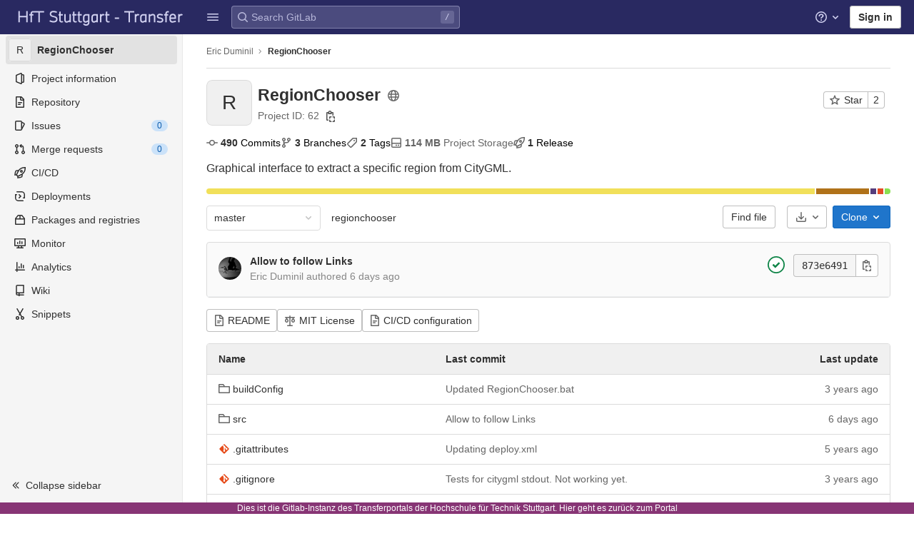

--- FILE ---
content_type: text/html; charset=utf-8
request_url: https://transfer.hft-stuttgart.de/gitlab/hft_gitlab/regionchooser
body_size: 24839
content:

<!DOCTYPE html>
<html class="with-system-footer" lang="en">
<head prefix="og: http://ogp.me/ns#">
<meta charset="utf-8">
<title>Eric Duminil / RegionChooser · GitLab</title>
<link rel="preload" href="/gitlab/assets/application_utilities-1696a343e80a91e0041f91ddeb243b7c30108fdaf609941e88b44dca629f07de.css" as="style" type="text/css">
<link rel="preload" href="/gitlab/assets/application-0ac028d3833c573c3e7cd054219213d6b36474cb4531a251238d9fa25831d97a.css" as="style" type="text/css">
<link rel="preload" href="/gitlab/assets/highlight/themes/white-491368bbcea1e958be5fc8e238170d8baa20c5f5b1bedb949652cfa09b4f881a.css" as="style" type="text/css">

<meta content="IE=edge" http-equiv="X-UA-Compatible">
<script>
//<![CDATA[
var gl = window.gl || {};
gl.startup_calls = {"/gitlab/hft_gitlab/regionchooser/-/refs/master/logs_tree/?format=json\u0026offset=0":{},"/gitlab/hft_gitlab/regionchooser/-/blob/master/README.md?format=json\u0026viewer=rich":{}};
gl.startup_graphql_calls = [{"query":"query pathLastCommit($projectPath: ID!, $path: String, $ref: String!) {\n  project(fullPath: $projectPath) {\n    __typename\n    id\n    repository {\n      __typename\n      paginatedTree(path: $path, ref: $ref) {\n        __typename\n        nodes {\n          __typename\n          lastCommit {\n            __typename\n            id\n            sha\n            title\n            titleHtml\n            descriptionHtml\n            message\n            webPath\n            authoredDate\n            authorName\n            authorGravatar\n            author {\n              __typename\n              id\n              name\n              avatarUrl\n              webPath\n            }\n            signatureHtml\n            pipelines(ref: $ref, first: 1) {\n              __typename\n              edges {\n                __typename\n                node {\n                  __typename\n                  id\n                  detailedStatus {\n                    __typename\n                    id\n                    detailsPath\n                    icon\n                    tooltip\n                    text\n                    group\n                  }\n                }\n              }\n            }\n          }\n        }\n      }\n    }\n  }\n}\n","variables":{"projectPath":"hft_gitlab/regionchooser","ref":"master","path":""}}];

if (gl.startup_calls && window.fetch) {
  Object.keys(gl.startup_calls).forEach(apiCall => {
   gl.startup_calls[apiCall] = {
      fetchCall: fetch(apiCall, {
        // Emulate XHR for Rails AJAX request checks
        headers: {
          'X-Requested-With': 'XMLHttpRequest'
        },
        // fetch won’t send cookies in older browsers, unless you set the credentials init option.
        // We set to `same-origin` which is default value in modern browsers.
        // See https://github.com/whatwg/fetch/pull/585 for more information.
        credentials: 'same-origin'
      })
    };
  });
}
if (gl.startup_graphql_calls && window.fetch) {
  const headers = {"X-CSRF-Token":"DBmkvCkJSSe/yB4WzKfUQOhC9SZ3hJ8sU3q3ELYq3hw5C9qeo3QLsMswyD4p2Ax0CNLLifM57oAUWQYNuRvjdw==","x-gitlab-feature-category":"projects"};
  const url = `https://transfer.hft-stuttgart.de/gitlab/api/graphql`

  const opts = {
    method: "POST",
    headers: {
      "Content-Type": "application/json",
      ...headers,
    }
  };

  gl.startup_graphql_calls = gl.startup_graphql_calls.map(call => ({
    ...call,
    fetchCall: fetch(url, {
      ...opts,
      credentials: 'same-origin',
      body: JSON.stringify(call)
    })
  }))
}


//]]>
</script>

<link rel="shortcut icon" type="image/png" href="/gitlab/uploads/-/system/appearance/favicon/1/HFT_favicon_32x32.png" id="favicon" data-original-href="/gitlab/uploads/-/system/appearance/favicon/1/HFT_favicon_32x32.png" />
<style>
@keyframes blinking-dot{0%{opacity:1}25%{opacity:0.4}75%{opacity:0.4}100%{opacity:1}}@keyframes blinking-scroll-button{0%{opacity:0.2}50%{opacity:1}100%{opacity:0.2}}@keyframes gl-spinner-rotate{0%{transform:rotate(0)}100%{transform:rotate(360deg)}}body.ui-indigo{--gl-theme-accent: #6666c4}body.ui-indigo .navbar-gitlab{background-color:#292961}body.ui-indigo .navbar-gitlab .navbar-collapse{color:#d1d1f0}body.ui-indigo .navbar-gitlab .container-fluid .navbar-toggler{border-left:1px solid #6868b9;color:#d1d1f0}body.ui-indigo .navbar-gitlab .navbar-sub-nav>li>a:hover,body.ui-indigo .navbar-gitlab .navbar-sub-nav>li>a:focus,body.ui-indigo .navbar-gitlab .navbar-sub-nav>li>button:hover,body.ui-indigo .navbar-gitlab .navbar-sub-nav>li>button:focus,body.ui-indigo .navbar-gitlab .navbar-nav>li>a:hover,body.ui-indigo .navbar-gitlab .navbar-nav>li>a:focus,body.ui-indigo .navbar-gitlab .navbar-nav>li>button:hover,body.ui-indigo .navbar-gitlab .navbar-nav>li>button:focus{background-color:rgba(209,209,240,0.2)}body.ui-indigo .navbar-gitlab .navbar-sub-nav>li.active>a,body.ui-indigo .navbar-gitlab .navbar-sub-nav>li.active>button,body.ui-indigo .navbar-gitlab .navbar-sub-nav>li.dropdown.show>a,body.ui-indigo .navbar-gitlab .navbar-sub-nav>li.dropdown.show>button,body.ui-indigo .navbar-gitlab .navbar-nav>li.active>a,body.ui-indigo .navbar-gitlab .navbar-nav>li.active>button,body.ui-indigo .navbar-gitlab .navbar-nav>li.dropdown.show>a,body.ui-indigo .navbar-gitlab .navbar-nav>li.dropdown.show>button{color:#292961;background-color:#fff}body.ui-indigo .navbar-gitlab .navbar-sub-nav>li.line-separator,body.ui-indigo .navbar-gitlab .navbar-nav>li.line-separator{border-left:1px solid rgba(209,209,240,0.2)}body.ui-indigo .navbar-gitlab .navbar-sub-nav{color:#d1d1f0}body.ui-indigo .navbar-gitlab .nav>li{color:#d1d1f0}body.ui-indigo .navbar-gitlab .nav>li.header-search-new{color:#303030}body.ui-indigo .navbar-gitlab .nav>li>a .notification-dot{border:2px solid #292961}body.ui-indigo .navbar-gitlab .nav>li>a.header-help-dropdown-toggle .notification-dot{background-color:#d1d1f0}body.ui-indigo .navbar-gitlab .nav>li>a.header-user-dropdown-toggle .header-user-avatar{border-color:#d1d1f0}@media (min-width: 576px){body.ui-indigo .navbar-gitlab .nav>li>a:hover,body.ui-indigo .navbar-gitlab .nav>li>a:focus{background-color:rgba(209,209,240,0.2)}}body.ui-indigo .navbar-gitlab .nav>li>a:hover svg,body.ui-indigo .navbar-gitlab .nav>li>a:focus svg{fill:currentColor}body.ui-indigo .navbar-gitlab .nav>li>a:hover .notification-dot,body.ui-indigo .navbar-gitlab .nav>li>a:focus .notification-dot{will-change:border-color, background-color;border-color:#4a4a82}body.ui-indigo .navbar-gitlab .nav>li>a.header-help-dropdown-toggle:hover .notification-dot,body.ui-indigo .navbar-gitlab .nav>li>a.header-help-dropdown-toggle:focus .notification-dot{background-color:#fff}body.ui-indigo .navbar-gitlab .nav>li.active>a,body.ui-indigo .navbar-gitlab .nav>li.dropdown.show>a{color:#292961;background-color:#fff}body.ui-indigo .navbar-gitlab .nav>li.active>a:hover svg,body.ui-indigo .navbar-gitlab .nav>li.dropdown.show>a:hover svg{fill:#292961}body.ui-indigo .navbar-gitlab .nav>li.active>a .notification-dot,body.ui-indigo .navbar-gitlab .nav>li.dropdown.show>a .notification-dot{border-color:#fff}body.ui-indigo .navbar-gitlab .nav>li.active>a.header-help-dropdown-toggle .notification-dot,body.ui-indigo .navbar-gitlab .nav>li.dropdown.show>a.header-help-dropdown-toggle .notification-dot{background-color:#292961}body.ui-indigo .navbar-gitlab .nav>li .impersonated-user svg,body.ui-indigo .navbar-gitlab .nav>li .impersonated-user:hover svg{fill:#292961}body.ui-indigo .navbar .title>a:hover,body.ui-indigo .navbar .title>a:focus{background-color:rgba(209,209,240,0.2)}body.ui-indigo .header-search{background-color:rgba(209,209,240,0.2) !important;border-radius:4px}body.ui-indigo .header-search:hover{background-color:rgba(209,209,240,0.3) !important}body.ui-indigo .header-search svg.gl-search-box-by-type-search-icon{color:rgba(209,209,240,0.8)}body.ui-indigo .header-search input{background-color:transparent;color:rgba(209,209,240,0.8);box-shadow:inset 0 0 0 1px rgba(209,209,240,0.4)}body.ui-indigo .header-search input::placeholder{color:rgba(209,209,240,0.8)}body.ui-indigo .header-search input:focus::placeholder,body.ui-indigo .header-search input:active::placeholder{color:#868686}body.ui-indigo .header-search .keyboard-shortcut-helper{color:#d1d1f0;background-color:rgba(209,209,240,0.2)}body.ui-indigo .search form{background-color:rgba(209,209,240,0.2)}body.ui-indigo .search form:hover{background-color:rgba(209,209,240,0.3)}body.ui-indigo .search .search-input::placeholder{color:rgba(209,209,240,0.8)}body.ui-indigo .search .search-input-wrap .search-icon,body.ui-indigo .search .search-input-wrap .clear-icon{fill:rgba(209,209,240,0.8)}body.ui-indigo .search.search-active form{background-color:#fff}body.ui-indigo .search.search-active .search-input-wrap .search-icon{fill:rgba(209,209,240,0.8)}body.ui-indigo .nav-sidebar li.active>a{color:#303030}body.ui-indigo .nav-sidebar .fly-out-top-item a,body.ui-indigo .nav-sidebar .fly-out-top-item a:hover,body.ui-indigo .nav-sidebar .fly-out-top-item.active a,body.ui-indigo .nav-sidebar .fly-out-top-item .fly-out-top-item-container{background-color:var(--gray-100, #f0f0f0);color:var(--gray-900, #303030)}body.ui-indigo .branch-header-title{color:#4b4ba3}body.ui-indigo .ide-sidebar-link.active{color:#4b4ba3}body.ui-indigo .ide-sidebar-link.active.is-right{box-shadow:inset -3px 0 #4b4ba3}

*,*::before,*::after{box-sizing:border-box}html{font-family:sans-serif;line-height:1.15}aside,header{display:block}body{margin:0;font-family:-apple-system, BlinkMacSystemFont, "Segoe UI", Roboto, "Noto Sans", Ubuntu, Cantarell, "Helvetica Neue", sans-serif, "Apple Color Emoji", "Segoe UI Emoji", "Segoe UI Symbol", "Noto Color Emoji";font-size:1rem;font-weight:400;line-height:1.5;color:#303030;text-align:left;background-color:#fff}ul{margin-top:0;margin-bottom:1rem}ul ul{margin-bottom:0}strong{font-weight:bolder}a{color:#007bff;text-decoration:none;background-color:transparent}a:not([href]):not([class]){color:inherit;text-decoration:none}kbd{font-family:"Menlo", "DejaVu Sans Mono", "Liberation Mono", "Consolas", "Ubuntu Mono", "Courier New", "andale mono", "lucida console", monospace;font-size:1em}img{vertical-align:middle;border-style:none}svg{overflow:hidden;vertical-align:middle}button{border-radius:0}input,button{margin:0;font-family:inherit;font-size:inherit;line-height:inherit}button,input{overflow:visible}button{text-transform:none}[role="button"]{cursor:pointer}button:not(:disabled),[type="button"]:not(:disabled){cursor:pointer}button::-moz-focus-inner,[type="button"]::-moz-focus-inner{padding:0;border-style:none}[type="search"]{outline-offset:-2px}.list-unstyled{padding-left:0;list-style:none}kbd{padding:0.2rem 0.4rem;font-size:90%;color:#fff;background-color:#303030;border-radius:0.2rem}kbd kbd{padding:0;font-size:100%;font-weight:600}.container-fluid{width:100%;padding-right:15px;padding-left:15px;margin-right:auto;margin-left:auto}.form-control{display:block;width:100%;height:34px;padding:0.375rem 0.75rem;font-size:0.875rem;font-weight:400;line-height:1.5;color:#303030;background-color:#fff;background-clip:padding-box;border:1px solid #868686;border-radius:0.25rem}.form-control:-moz-focusring{color:transparent;text-shadow:0 0 0 #303030}.form-control::placeholder{color:#5e5e5e;opacity:1}.form-control:disabled{background-color:#fafafa;opacity:1}.form-inline{display:flex;flex-flow:row wrap;align-items:center}@media (min-width: 576px){.form-inline .form-control{display:inline-block;width:auto;vertical-align:middle}}.btn{display:inline-block;font-weight:400;color:#303030;text-align:center;vertical-align:middle;-webkit-user-select:none;user-select:none;background-color:transparent;border:1px solid transparent;padding:0.375rem 0.75rem;font-size:1rem;line-height:20px;border-radius:0.25rem}.btn:disabled{opacity:0.65}.btn:not(:disabled):not(.disabled){cursor:pointer}.collapse:not(.show){display:none}.dropdown{position:relative}.dropdown-menu{position:absolute;top:100%;left:0;z-index:1000;display:none;float:left;min-width:10rem;padding:0.5rem 0;margin:0.125rem 0 0;font-size:1rem;color:#303030;text-align:left;list-style:none;background-color:#fff;background-clip:padding-box;border:1px solid rgba(0,0,0,0.15);border-radius:0.25rem}.nav{display:flex;flex-wrap:wrap;padding-left:0;margin-bottom:0;list-style:none}.navbar{position:relative;display:flex;flex-wrap:wrap;align-items:center;justify-content:space-between;padding:0.25rem 0.5rem}.navbar .container-fluid{display:flex;flex-wrap:wrap;align-items:center;justify-content:space-between}.navbar-nav{display:flex;flex-direction:column;padding-left:0;margin-bottom:0;list-style:none}.navbar-nav .dropdown-menu{position:static;float:none}.navbar-collapse{flex-basis:100%;flex-grow:1;align-items:center}.navbar-toggler{padding:0.25rem 0.75rem;font-size:1.25rem;line-height:1;background-color:transparent;border:1px solid transparent;border-radius:0.25rem}@media (max-width: 575.98px){.navbar-expand-sm>.container-fluid{padding-right:0;padding-left:0}}@media (min-width: 576px){.navbar-expand-sm{flex-flow:row nowrap;justify-content:flex-start}.navbar-expand-sm .navbar-nav{flex-direction:row}.navbar-expand-sm .navbar-nav .dropdown-menu{position:absolute}.navbar-expand-sm>.container-fluid{flex-wrap:nowrap}.navbar-expand-sm .navbar-collapse{display:flex !important;flex-basis:auto}.navbar-expand-sm .navbar-toggler{display:none}}.badge{display:inline-block;padding:0.25em 0.4em;font-size:75%;font-weight:600;line-height:1;text-align:center;white-space:nowrap;vertical-align:baseline;border-radius:0.25rem}.badge:empty{display:none}.btn .badge{position:relative;top:-1px}.badge-pill{padding-right:0.6em;padding-left:0.6em;border-radius:10rem}.badge-success{color:#fff;background-color:#108548}.badge-info{color:#fff;background-color:#1f75cb}.badge-warning{color:#fff;background-color:#ab6100}.rounded-circle{border-radius:50% !important}.d-none{display:none !important}.d-block{display:block !important}@media (min-width: 576px){.d-sm-none{display:none !important}.d-sm-inline-block{display:inline-block !important}}@media (min-width: 768px){.d-md-block{display:block !important}}@media (min-width: 992px){.d-lg-none{display:none !important}}.sr-only{position:absolute;width:1px;height:1px;padding:0;margin:-1px;overflow:hidden;clip:rect(0, 0, 0, 0);white-space:nowrap;border:0}.gl-badge{display:inline-flex;align-items:center;font-size:0.75rem;font-weight:400;line-height:1rem;padding-top:0.25rem;padding-bottom:0.25rem;padding-left:0.5rem;padding-right:0.5rem}.gl-badge.sm{padding-top:0;padding-bottom:0}.gl-badge.badge-info{background-color:#cbe2f9;color:#0b5cad}a.gl-badge.badge-info.active,a.gl-badge.badge-info:active{color:#033464;background-color:#9dc7f1}a.gl-badge.badge-info:active{box-shadow:0 0 0 1px #fff, 0 0 0 3px #428fdc;outline:none}.gl-badge.badge-success{background-color:#c3e6cd;color:#24663b}a.gl-badge.badge-success.active,a.gl-badge.badge-success:active{color:#0a4020;background-color:#91d4a8}a.gl-badge.badge-success:active{box-shadow:0 0 0 1px #fff, 0 0 0 3px #428fdc;outline:none}.gl-badge.badge-warning{background-color:#f5d9a8;color:#8f4700}a.gl-badge.badge-warning.active,a.gl-badge.badge-warning:active{color:#5c2900;background-color:#e9be74}a.gl-badge.badge-warning:active{box-shadow:0 0 0 1px #fff, 0 0 0 3px #428fdc;outline:none}.gl-button .gl-badge{top:0}.gl-form-input,.gl-form-input.form-control{background-color:#fff;font-family:-apple-system, BlinkMacSystemFont, "Segoe UI", Roboto, "Noto Sans", Ubuntu, Cantarell, "Helvetica Neue", sans-serif, "Apple Color Emoji", "Segoe UI Emoji", "Segoe UI Symbol", "Noto Color Emoji";font-size:0.875rem;line-height:1rem;padding-top:0.5rem;padding-bottom:0.5rem;padding-left:0.75rem;padding-right:0.75rem;height:auto;color:#303030;box-shadow:inset 0 0 0 1px #868686;border-style:none;-webkit-appearance:none;appearance:none;-moz-appearance:none}.gl-form-input:disabled,.gl-form-input:not(.form-control-plaintext):not([type="color"]):read-only,.gl-form-input.form-control:disabled,.gl-form-input.form-control:not(.form-control-plaintext):not([type="color"]):read-only{background-color:#f5f5f5;box-shadow:inset 0 0 0 1px #dbdbdb}.gl-form-input:disabled,.gl-form-input.form-control:disabled{cursor:not-allowed;color:#666}.gl-form-input::placeholder,.gl-form-input.form-control::placeholder{color:#868686}.gl-icon{fill:currentColor}.gl-icon.s12{width:12px;height:12px}.gl-icon.s16{width:16px;height:16px}.gl-icon.s32{width:32px;height:32px}.gl-link{font-size:0.875rem;color:#1f75cb}.gl-link:active{color:#0b5cad}.gl-link:active{text-decoration:underline;outline:2px solid #428fdc;outline-offset:2px}.gl-button{display:inline-flex}.gl-button:not(.btn-link):active{text-decoration:none}.gl-button.gl-button{border-width:0;padding-top:0.5rem;padding-bottom:0.5rem;padding-left:0.75rem;padding-right:0.75rem;background-color:transparent;line-height:1rem;color:#303030;fill:currentColor;box-shadow:inset 0 0 0 1px #bfbfbf;justify-content:center;align-items:center;font-size:0.875rem;border-radius:0.25rem}.gl-button.gl-button.btn-default{background-color:#fff}.gl-button.gl-button.btn-default:active,.gl-button.gl-button.btn-default.active{box-shadow:inset 0 0 0 1px #5e5e5e, 0 0 0 1px #fff, 0 0 0 3px #428fdc;outline:none;background-color:#dbdbdb}.gl-button.gl-button.btn-default:active .gl-icon,.gl-button.gl-button.btn-default.active .gl-icon{color:#303030}.gl-button.gl-button.btn-default .gl-icon{color:#666}.gl-search-box-by-type-search-icon{margin:0.5rem;color:#666;width:1rem;position:absolute}.gl-search-box-by-type{display:flex;position:relative}.gl-search-box-by-type-input,.gl-search-box-by-type-input.gl-form-input{height:2rem;padding-right:2rem;padding-left:1.75rem}body{font-size:0.875rem}button,html [type="button"],[role="button"]{cursor:pointer}strong{font-weight:bold}a{color:#1068bf}svg{vertical-align:baseline}.form-control,.search form{font-size:0.875rem}.hidden{display:none !important;visibility:hidden !important}.hide{display:none}.badge:not(.gl-badge){padding:4px 5px;font-size:12px;font-style:normal;font-weight:400;display:inline-block}.divider{height:0;margin:4px 0;overflow:hidden;border-top:1px solid #dbdbdb}.toggle-sidebar-button .collapse-text,.toggle-sidebar-button .icon-chevron-double-lg-left{color:#666}html{overflow-y:scroll}.btn{border-radius:4px;font-size:0.875rem;font-weight:400;padding:6px 10px;background-color:#fff;border-color:#dbdbdb;color:#303030;color:#303030;white-space:nowrap}.btn:active{background-color:#f0f0f0;box-shadow:none}.btn:active,.btn.active{background-color:#eaeaea;border-color:#e3e3e3;color:#303030}.btn svg{height:15px;width:15px}.btn svg:not(:last-child){margin-right:5px}.badge.badge-pill:not(.gl-badge){font-weight:400;background-color:rgba(0,0,0,0.07);color:#525252;vertical-align:baseline}.gl-font-sm{font-size:12px}.dropdown{position:relative}.dropdown-menu-toggle:active{box-shadow:0 0 0 1px #fff, 0 0 0 3px #428fdc;outline:none}.search-input-container .dropdown-menu{margin-top:11px}.dropdown-menu-toggle{padding:6px 8px 6px 10px;background-color:#fff;color:#303030;font-size:14px;text-align:left;border:1px solid #dbdbdb;border-radius:0.25rem;white-space:nowrap}.dropdown-menu-toggle.no-outline{outline:0}.dropdown-menu-toggle.dropdown-menu-toggle{justify-content:flex-start;overflow:hidden;padding-right:25px;position:relative;text-overflow:ellipsis;width:160px}.dropdown-menu{display:none;position:absolute;width:auto;top:100%;z-index:300;min-width:240px;max-width:500px;margin-top:4px;margin-bottom:24px;font-size:0.875rem;font-weight:400;padding:8px 0;background-color:#fff;border:1px solid #dbdbdb;border-radius:0.25rem;box-shadow:0 2px 4px rgba(0,0,0,0.1)}.dropdown-menu ul{margin:0;padding:0}.dropdown-menu li{display:block;text-align:left;list-style:none}.dropdown-menu li>a,.dropdown-menu li button{background:transparent;border:0;border-radius:0;box-shadow:none;display:block;font-weight:400;position:relative;padding:8px 12px;color:#303030;line-height:16px;white-space:normal;overflow:hidden;text-align:left;width:100%}.dropdown-menu li>a:active,.dropdown-menu li button:active{background-color:#eee;color:#303030;outline:0;text-decoration:none}.dropdown-menu li>a:active,.dropdown-menu li button:active{box-shadow:inset 0 0 0 2px #428fdc, inset 0 0 0 3px #fff, inset 0 0 0 1px #fff;outline:none}.dropdown-menu .divider{height:1px;margin:0.25rem 0;padding:0;background-color:#dbdbdb}.dropdown-menu .badge.badge-pill+span:not(.badge):not(.badge-pill){margin-right:40px}@media (max-width: 575.98px){.navbar-gitlab li.dropdown{position:static}.navbar-gitlab li.dropdown.user-counter{margin-left:8px !important}.navbar-gitlab li.dropdown.user-counter>a{padding:0 4px !important}header.navbar-gitlab .dropdown .dropdown-menu{width:100%;min-width:100%}}@media (max-width: 767.98px){.dropdown-menu-toggle.dropdown-menu-toggle{width:100%}}input{border-radius:0.25rem;color:#303030;background-color:#fff}.form-control{border-radius:4px;padding:6px 10px}.form-control::placeholder{color:#868686}kbd{display:inline-block;padding:3px 5px;font-size:0.6875rem;line-height:10px;color:var(--gray-700, #525252);vertical-align:middle;background-color:var(--gray-10, #f5f5f5);border-width:1px;border-style:solid;border-color:var(--gray-100, #dbdbdb) var(--gray-100, #dbdbdb) var(--gray-200, #bfbfbf);border-image:none;border-radius:3px;box-shadow:0 -1px 0 var(--gray-200, #bfbfbf) inset}.navbar-gitlab{padding:0 16px;z-index:1000;margin-bottom:0;min-height:var(--header-height, 48px);border:0;position:fixed;top:0;left:0;right:0;border-radius:0}.navbar-gitlab .close-icon{display:none}.navbar-gitlab .header-content{width:100%;display:flex;justify-content:space-between;position:relative;min-height:var(--header-height, 48px);padding-left:0}.navbar-gitlab .header-content .title{padding-right:0;color:currentColor;display:flex;position:relative;margin:0;font-size:18px;vertical-align:top;white-space:nowrap}.navbar-gitlab .header-content .title img{height:24px}.navbar-gitlab .header-content .title a:not(.canary-badge){display:flex;align-items:center;padding:2px 8px;margin:4px 2px 4px -8px;border-radius:4px}.navbar-gitlab .header-content .title a:not(.canary-badge):active{box-shadow:0 0 0 1px rgba(0,0,0,0.6),0 0 0 3px #63a6e9;outline:none}.navbar-gitlab .header-content .navbar-collapse>ul.nav>li:not(.d-none){margin:0 2px}.navbar-gitlab .navbar-collapse{flex:0 0 auto;border-top:0;padding:0}@media (max-width: 575.98px){.navbar-gitlab .navbar-collapse{flex:1 1 auto}}.navbar-gitlab .navbar-collapse .nav{flex-wrap:nowrap}@media (max-width: 575.98px){.navbar-gitlab .navbar-collapse .nav>li:not(.d-none) a{margin-left:0}}.navbar-gitlab .container-fluid{padding:0}.navbar-gitlab .container-fluid .user-counter svg{margin-right:3px}.navbar-gitlab .container-fluid .navbar-toggler{position:relative;right:-10px;border-radius:0;min-width:45px;padding:0;margin:8px 8px 8px 0;font-size:14px;text-align:center;color:currentColor}.navbar-gitlab .container-fluid .navbar-toggler.active{color:currentColor;background-color:transparent}@media (max-width: 575.98px){.navbar-gitlab .container-fluid .navbar-nav{display:flex;padding-right:10px;flex-direction:row}}.navbar-gitlab .container-fluid .navbar-nav li .badge.badge-pill:not(.gl-badge){box-shadow:none;font-weight:600}@media (max-width: 575.98px){.navbar-gitlab .container-fluid .nav>li.header-user{padding-left:10px}}.navbar-gitlab .container-fluid .nav>li>a{will-change:color;margin:4px 0;padding:6px 8px;height:32px}@media (max-width: 575.98px){.navbar-gitlab .container-fluid .nav>li>a{padding:0}}.navbar-gitlab .container-fluid .nav>li>a.header-user-dropdown-toggle{margin-left:2px}.navbar-gitlab .container-fluid .nav>li>a.header-user-dropdown-toggle .header-user-avatar{margin-right:0}.navbar-gitlab .container-fluid .nav>li .header-new-dropdown-toggle{margin-right:0}.navbar-sub-nav>li>a,.navbar-sub-nav>li>button,.navbar-nav>li>a,.navbar-nav>li>button{display:flex;align-items:center;justify-content:center;padding:6px 8px;margin:4px 2px;font-size:12px;color:currentColor;border-radius:4px;height:32px;font-weight:600}.navbar-sub-nav>li>a:active,.navbar-sub-nav>li>button:active,.navbar-nav>li>a:active,.navbar-nav>li>button:active{box-shadow:0 0 0 1px rgba(0,0,0,0.6),0 0 0 3px #63a6e9;outline:none}.navbar-sub-nav>li .top-nav-toggle,.navbar-sub-nav>li>button,.navbar-nav>li .top-nav-toggle,.navbar-nav>li>button{background:transparent;border:0}.navbar-sub-nav .dropdown-menu,.navbar-nav .dropdown-menu{position:absolute}.navbar-sub-nav{display:flex;align-items:center;height:100%;margin:0 0 0 6px}.caret-down,.btn .caret-down{top:0;height:11px;width:11px;margin-left:4px;fill:currentColor}.header-user .dropdown-menu,.header-new .dropdown-menu{margin-top:4px}.btn-sign-in{background-color:#ebebfa;color:#292961;font-weight:600;line-height:18px;margin:4px 0 4px 2px}@media (max-width: 575.98px){.navbar-gitlab .container-fluid{font-size:18px}.navbar-gitlab .container-fluid .navbar-nav{table-layout:fixed;width:100%;margin:0;text-align:right}.navbar-gitlab .container-fluid .navbar-collapse{margin-left:-8px;margin-right:-10px}.navbar-gitlab .container-fluid .navbar-collapse .nav>li:not(.d-none){flex:1}.header-user-dropdown-toggle{text-align:center}.header-user-avatar{float:none}}.header-user-avatar{float:left;margin-right:5px;border-radius:50%;border:1px solid #f5f5f5}.notification-dot{background-color:#d99530;height:12px;width:12px;pointer-events:none;visibility:hidden;top:3px}.tanuki-logo .tanuki{fill:#e24329}.tanuki-logo .left-cheek,.tanuki-logo .right-cheek{fill:#fc6d26}.tanuki-logo .chin{fill:#fca326}.context-header{position:relative;margin-right:2px;width:256px}.context-header>a,.context-header>button{font-weight:600;display:flex;width:100%;align-items:center;padding:10px 16px 10px 10px;color:#303030;background-color:transparent;border:0;text-align:left}.context-header .avatar-container{flex:0 0 32px;background-color:#fff}.context-header .sidebar-context-title{overflow:hidden;text-overflow:ellipsis;color:#303030}@media (min-width: 768px){.page-with-contextual-sidebar{padding-left:56px}}@media (min-width: 1200px){.page-with-contextual-sidebar{padding-left:256px}}@media (min-width: 768px){.page-with-icon-sidebar{padding-left:56px}}.nav-sidebar{position:fixed;bottom:0;left:0;z-index:600;width:256px;top:var(--header-height, 48px);background-color:#f5f5f5;border-right:1px solid #e9e9e9;transform:translate3d(0, 0, 0)}.nav-sidebar.sidebar-collapsed-desktop{width:56px}.nav-sidebar.sidebar-collapsed-desktop .nav-sidebar-inner-scroll{overflow-x:hidden}.nav-sidebar.sidebar-collapsed-desktop .badge.badge-pill:not(.fly-out-badge),.nav-sidebar.sidebar-collapsed-desktop .nav-item-name,.nav-sidebar.sidebar-collapsed-desktop .collapse-text{border:0;clip:rect(0, 0, 0, 0);height:1px;margin:-1px;overflow:hidden;padding:0;position:absolute;white-space:nowrap;width:1px}.nav-sidebar.sidebar-collapsed-desktop .sidebar-top-level-items>li>a{min-height:unset}.nav-sidebar.sidebar-collapsed-desktop .fly-out-top-item:not(.divider){display:block !important}.nav-sidebar.sidebar-collapsed-desktop .avatar-container{margin:0 auto}.nav-sidebar.sidebar-collapsed-desktop li.active:not(.fly-out-top-item)>a{background-color:rgba(41,41,97,0.08)}.nav-sidebar a{text-decoration:none;color:#303030}.nav-sidebar li{white-space:nowrap}.nav-sidebar li .nav-item-name{flex:1;overflow:hidden;text-overflow:ellipsis}.nav-sidebar li>a,.nav-sidebar li>.fly-out-top-item-container{padding-left:0.75rem;padding-right:0.75rem;padding-top:0.5rem;padding-bottom:0.5rem;display:flex;align-items:center;border-radius:0.25rem;width:auto;line-height:1rem;margin:1px 8px}.nav-sidebar li.active>a{font-weight:600}.nav-sidebar li.active:not(.fly-out-top-item)>a:not(.has-sub-items){background-color:rgba(0,0,0,0.08)}.nav-sidebar ul{padding-left:0;list-style:none}@media (max-width: 767.98px){.nav-sidebar{left:-256px}}.nav-sidebar .nav-icon-container{display:flex;margin-right:8px}.nav-sidebar a:not(.has-sub-items)+.sidebar-sub-level-items .fly-out-top-item{display:none}.nav-sidebar a:not(.has-sub-items)+.sidebar-sub-level-items .fly-out-top-item a,.nav-sidebar a:not(.has-sub-items)+.sidebar-sub-level-items .fly-out-top-item.active a,.nav-sidebar a:not(.has-sub-items)+.sidebar-sub-level-items .fly-out-top-item .fly-out-top-item-container{margin-left:0;margin-right:0;padding-left:1rem;padding-right:1rem;cursor:default;pointer-events:none;font-size:0.75rem;margin-top:-0.25rem;margin-bottom:-0.25rem;margin-top:0;position:relative;color:#fff;background:var(--black, #000)}.nav-sidebar a:not(.has-sub-items)+.sidebar-sub-level-items .fly-out-top-item a strong,.nav-sidebar a:not(.has-sub-items)+.sidebar-sub-level-items .fly-out-top-item.active a strong,.nav-sidebar a:not(.has-sub-items)+.sidebar-sub-level-items .fly-out-top-item .fly-out-top-item-container strong{font-weight:400}.nav-sidebar a:not(.has-sub-items)+.sidebar-sub-level-items .fly-out-top-item a::before,.nav-sidebar a:not(.has-sub-items)+.sidebar-sub-level-items .fly-out-top-item.active a::before,.nav-sidebar a:not(.has-sub-items)+.sidebar-sub-level-items .fly-out-top-item .fly-out-top-item-container::before{position:absolute;content:"";display:block;top:50%;left:-0.25rem;margin-top:-0.25rem;width:0;height:0;border-top:0.25rem solid transparent;border-bottom:0.25rem solid transparent;border-right:0.25rem solid #000;border-right-color:var(--black, #000)}@media (min-width: 576px){.nav-sidebar a.has-sub-items+.sidebar-sub-level-items{min-width:150px}}.nav-sidebar a.has-sub-items+.sidebar-sub-level-items .fly-out-top-item{display:none}.nav-sidebar a.has-sub-items+.sidebar-sub-level-items .fly-out-top-item a,.nav-sidebar a.has-sub-items+.sidebar-sub-level-items .fly-out-top-item.active a,.nav-sidebar a.has-sub-items+.sidebar-sub-level-items .fly-out-top-item .fly-out-top-item-container{margin-left:0;margin-right:0;padding-left:1rem;padding-right:1rem;cursor:default;pointer-events:none;font-size:0.75rem;margin-top:0;border-bottom-left-radius:0;border-bottom-right-radius:0}@media (min-width: 768px) and (max-width: 1199px){.nav-sidebar:not(.sidebar-expanded-mobile){width:56px}.nav-sidebar:not(.sidebar-expanded-mobile) .nav-sidebar-inner-scroll{overflow-x:hidden}.nav-sidebar:not(.sidebar-expanded-mobile) .badge.badge-pill:not(.fly-out-badge),.nav-sidebar:not(.sidebar-expanded-mobile) .nav-item-name,.nav-sidebar:not(.sidebar-expanded-mobile) .collapse-text{border:0;clip:rect(0, 0, 0, 0);height:1px;margin:-1px;overflow:hidden;padding:0;position:absolute;white-space:nowrap;width:1px}.nav-sidebar:not(.sidebar-expanded-mobile) .sidebar-top-level-items>li>a{min-height:unset}.nav-sidebar:not(.sidebar-expanded-mobile) .fly-out-top-item:not(.divider){display:block !important}.nav-sidebar:not(.sidebar-expanded-mobile) .avatar-container{margin:0 auto}.nav-sidebar:not(.sidebar-expanded-mobile) li.active:not(.fly-out-top-item)>a{background-color:rgba(41,41,97,0.08)}.nav-sidebar:not(.sidebar-expanded-mobile) .context-header{height:60px;width:56px}.nav-sidebar:not(.sidebar-expanded-mobile) .context-header a{padding:10px 4px}.nav-sidebar:not(.sidebar-expanded-mobile) .sidebar-context-title{border:0;clip:rect(0, 0, 0, 0);height:1px;margin:-1px;overflow:hidden;padding:0;position:absolute;white-space:nowrap;width:1px}.nav-sidebar:not(.sidebar-expanded-mobile) .context-header{height:auto}.nav-sidebar:not(.sidebar-expanded-mobile) .context-header a{padding:0.25rem}.nav-sidebar:not(.sidebar-expanded-mobile) .sidebar-top-level-items>li .sidebar-sub-level-items:not(.flyout-list){display:none}.nav-sidebar:not(.sidebar-expanded-mobile) .nav-icon-container{margin-right:0}.nav-sidebar:not(.sidebar-expanded-mobile) .toggle-sidebar-button{width:55px;padding:0 21px}.nav-sidebar:not(.sidebar-expanded-mobile) .toggle-sidebar-button .collapse-text{display:none}.nav-sidebar:not(.sidebar-expanded-mobile) .toggle-sidebar-button .icon-chevron-double-lg-left{transform:rotate(180deg);margin:0}}.nav-sidebar-inner-scroll{height:100%;width:100%;overflow-x:hidden;overflow-y:auto}.nav-sidebar-inner-scroll>div.context-header{margin-top:0.25rem}.nav-sidebar-inner-scroll>div.context-header a{padding-left:0.75rem;padding-right:0.75rem;padding-top:0.5rem;padding-bottom:0.5rem;display:flex;align-items:center;border-radius:0.25rem;width:auto;line-height:1rem;margin:1px 8px;padding:0.25rem;margin-bottom:0.25rem;margin-top:0.125rem}.nav-sidebar-inner-scroll>div.context-header a .avatar-container{font-weight:400;flex:none}.sidebar-top-level-items{margin-bottom:60px}.sidebar-top-level-items .context-header a{padding:0.25rem;margin-bottom:0.25rem;margin-top:0.125rem}.sidebar-top-level-items .context-header a .avatar-container{font-weight:400;flex:none}.sidebar-top-level-items>li.active .sidebar-sub-level-items:not(.is-fly-out-only){display:block}.sidebar-top-level-items li>a.gl-link{color:#303030}.sidebar-top-level-items li>a.gl-link:active{text-decoration:none}.sidebar-sub-level-items{padding-top:0;padding-bottom:0;display:none}.sidebar-sub-level-items:not(.fly-out-list) li>a{padding-left:2.25rem}.toggle-sidebar-button,.close-nav-button{height:48px;padding:0 16px;background-color:#fafafa;border:0;color:#666;display:flex;align-items:center;background-color:#f5f5f5;position:fixed;bottom:0;width:255px}.toggle-sidebar-button .collapse-text,.toggle-sidebar-button .icon-chevron-double-lg-left,.close-nav-button .collapse-text,.close-nav-button .icon-chevron-double-lg-left{color:inherit}.collapse-text{white-space:nowrap;overflow:hidden}.sidebar-collapsed-desktop .context-header{height:60px;width:56px}.sidebar-collapsed-desktop .context-header a{padding:10px 4px}.sidebar-collapsed-desktop .sidebar-context-title{border:0;clip:rect(0, 0, 0, 0);height:1px;margin:-1px;overflow:hidden;padding:0;position:absolute;white-space:nowrap;width:1px}.sidebar-collapsed-desktop .context-header{height:auto}.sidebar-collapsed-desktop .context-header a{padding:0.25rem}.sidebar-collapsed-desktop .sidebar-top-level-items>li .sidebar-sub-level-items:not(.flyout-list){display:none}.sidebar-collapsed-desktop .nav-icon-container{margin-right:0}.sidebar-collapsed-desktop .toggle-sidebar-button{width:55px;padding:0 21px}.sidebar-collapsed-desktop .toggle-sidebar-button .collapse-text{display:none}.sidebar-collapsed-desktop .toggle-sidebar-button .icon-chevron-double-lg-left{transform:rotate(180deg);margin:0}.close-nav-button{display:none}@media (max-width: 767.98px){.close-nav-button{display:flex}.toggle-sidebar-button{display:none}}input::-moz-placeholder{color:#868686;opacity:1}input::-ms-input-placeholder{color:#868686}input:-ms-input-placeholder{color:#868686}svg{fill:currentColor}svg.s12{width:12px;height:12px}svg.s16{width:16px;height:16px}svg.s32{width:32px;height:32px}svg.s12{vertical-align:-1px}svg.s16{vertical-align:-3px}.header-content .header-search-new{max-width:640px}.header-search{min-width:320px}@media (min-width: 768px) and (max-width: 1199.98px){.header-search{min-width:200px}}.header-search .keyboard-shortcut-helper{transform:translateY(calc(50% - 2px));box-shadow:none;border-color:transparent}.search{margin:0 8px}.search form{display:block;margin:0;padding:4px;width:200px;line-height:24px;height:32px;border:0;border-radius:4px}@media (min-width: 1200px){.search form{width:320px}}.search .search-input{border:0;font-size:14px;padding:0 20px 0 0;margin-left:5px;line-height:25px;width:98%;color:#fff;background:none}.search .search-input-container{display:flex;position:relative}.search .search-input-wrap{width:100%}.search .search-input-wrap .search-icon,.search .search-input-wrap .clear-icon{position:absolute;right:5px;top:4px}.search .search-input-wrap .search-icon{-webkit-user-select:none;user-select:none}.search .search-input-wrap .clear-icon{display:none}.search .search-input-wrap .dropdown{position:static}.search .search-input-wrap .dropdown-menu{left:-5px;max-height:400px;overflow:auto}@media (min-width: 1200px){.search .search-input-wrap .dropdown-menu{width:320px}}.search .identicon{flex-basis:16px;flex-shrink:0;margin-right:4px}.avatar,.avatar-container{float:left;margin-right:16px;border-radius:50%}.avatar.s16,.avatar-container.s16{width:16px;height:16px;margin-right:8px}.avatar.s32,.avatar-container.s32{width:32px;height:32px;margin-right:8px}.avatar{transition-property:none;width:40px;height:40px;padding:0;background:#fdfdfd;overflow:hidden;box-shadow:inset 0 0 0 1px rgba(31,31,31,0.1)}.avatar.avatar-tile{border-radius:0;border:0}.identicon{text-align:center;vertical-align:top;color:#303030;background-color:#f0f0f0}.identicon.s16{font-size:10px;line-height:16px}.identicon.s32{font-size:14px;line-height:32px}.identicon.bg1{background-color:#fcf1ef}.identicon.bg2{background-color:#f4f0ff}.identicon.bg3{background-color:#f1f1ff}.identicon.bg4{background-color:#e9f3fc}.identicon.bg5{background-color:#ecf4ee}.identicon.bg6{background-color:#fdf1dd}.identicon.bg7{background-color:#f0f0f0}.avatar-container{overflow:hidden;display:flex}.avatar-container a{width:100%;height:100%;display:flex;text-decoration:none}.avatar-container .avatar{border-radius:0;border:0;height:auto;width:100%;margin:0;align-self:center}.rect-avatar{border-radius:2px}.rect-avatar.s16{border-radius:2px}.rect-avatar.s16 .avatar{border-radius:2px}.rect-avatar.s32{border-radius:4px}.rect-avatar.s32 .avatar{border-radius:4px}.tab-width-8{tab-size:8}.gl-sr-only{border:0;clip:rect(0, 0, 0, 0);height:1px;margin:-1px;overflow:hidden;padding:0;position:absolute;white-space:nowrap;width:1px}.gl-border-none\!{border-style:none !important}.gl-display-none{display:none}.gl-display-flex{display:flex}@media (min-width: 576px){.gl-sm-display-block{display:block}}@media (min-width: 992px){.gl-lg-display-block{display:block}}.gl-display-inline-block\!{display:inline-block !important}.gl-align-items-center{align-items:center}.gl-align-items-stretch{align-items:stretch}.gl-flex-grow-1{flex-grow:1}.gl-justify-content-end{justify-content:flex-end}.gl-relative{position:relative}.gl-absolute{position:absolute}.gl-top-0{top:0}.gl-right-3{right:0.5rem}.gl-w-full{width:100%}.gl-px-3{padding-left:0.5rem;padding-right:0.5rem}.gl-pr-2{padding-right:0.25rem}.gl-pt-0{padding-top:0}.gl-mr-auto{margin-right:auto}.gl-mr-3{margin-right:0.5rem}.gl-ml-n2{margin-left:-0.25rem}.gl-ml-3{margin-left:0.5rem}.gl-mx-0\!{margin-left:0 !important;margin-right:0 !important}.gl-text-right{text-align:right}.gl-white-space-nowrap{white-space:nowrap}.gl-font-sm{font-size:0.75rem}.gl-font-weight-bold{font-weight:600}.gl-z-index-1{z-index:1}.cloak-startup,.content-wrapper>.alert-wrapper,#content-body,.modal-dialog{display:none}

</style>


<link rel="stylesheet" media="print" href="/gitlab/assets/application-0ac028d3833c573c3e7cd054219213d6b36474cb4531a251238d9fa25831d97a.css" />
<link rel="stylesheet" media="print" href="/gitlab/assets/page_bundles/project-4e2a655d0dd0e3db152b00d91767bf5e59fe66b8af2d2c39d4108ecae4de0c5b.css" />
<link rel="stylesheet" media="print" href="/gitlab/assets/application_utilities-1696a343e80a91e0041f91ddeb243b7c30108fdaf609941e88b44dca629f07de.css" />


<link rel="stylesheet" media="print" href="/gitlab/assets/highlight/themes/white-491368bbcea1e958be5fc8e238170d8baa20c5f5b1bedb949652cfa09b4f881a.css" />
<script>
//<![CDATA[
document.querySelectorAll('link[media="print"]').forEach(linkTag => {
  linkTag.setAttribute('data-startupcss', 'loading');
  const startupLinkLoadedEvent = new CustomEvent('CSSStartupLinkLoaded');
  linkTag.addEventListener('load',function(){this.media='all';this.setAttribute('data-startupcss', 'loaded');document.dispatchEvent(startupLinkLoadedEvent);},{once: true});
})

//]]>
</script>

<script>
//<![CDATA[
window.gon={};gon.api_version="v4";gon.default_avatar_url="https://transfer.hft-stuttgart.de/gitlab/assets/no_avatar-849f9c04a3a0d0cea2424ae97b27447dc64a7dbfae83c036c45b403392f0e8ba.png";gon.max_file_size=10;gon.asset_host=null;gon.webpack_public_path="/gitlab/assets/webpack/";gon.relative_url_root="/gitlab";gon.user_color_scheme="white";gon.markdown_surround_selection=null;gon.recaptcha_api_server_url="https://www.google.com/recaptcha/api.js";gon.recaptcha_sitekey="";gon.gitlab_url="https://transfer.hft-stuttgart.de/gitlab";gon.revision="4fc991ae59a";gon.feature_category="projects";gon.gitlab_logo="/gitlab/assets/gitlab_logo-2957169c8ef64c58616a1ac3f4fc626e8a35ce4eb3ed31bb0d873712f2a041a0.png";gon.secure=true;gon.sprite_icons="/gitlab/assets/icons-7b0fcccb8dc2c0d0883e05f97e4678621a71b996ab2d30bb42fafc906c1ee13f.svg";gon.sprite_file_icons="/gitlab/assets/file_icons-958d18a1c33aa82a81e2eb1ffbffc33131d501c41ad95838a70b089e5ffbd7a0.svg";gon.emoji_sprites_css_path="/gitlab/assets/emoji_sprites-e1b1ba2d7a86a445dcb1110d1b6e7dd0200ecaa993a445df77a07537dbf8f475.css";gon.select2_css_path="/gitlab/assets/lazy_bundles/select2-972cb11866a2afb07749efdf63c646325d6ad61bac72ad794042166dcbecfc81.css";gon.test_env=false;gon.disable_animations=null;gon.suggested_label_colors={"#009966":"Green-cyan","#8fbc8f":"Dark sea green","#3cb371":"Medium sea green","#00b140":"Green screen","#013220":"Dark green","#6699cc":"Blue-gray","#0000ff":"Blue","#e6e6fa":"Lavender","#9400d3":"Dark violet","#330066":"Deep violet","#808080":"Gray","#36454f":"Charcoal grey","#f7e7ce":"Champagne","#c21e56":"Rose red","#cc338b":"Magenta-pink","#dc143c":"Crimson","#ff0000":"Red","#cd5b45":"Dark coral","#eee600":"Titanium yellow","#ed9121":"Carrot orange","#c39953":"Aztec Gold"};gon.first_day_of_week=0;gon.time_display_relative=true;gon.ee=true;gon.jh=false;gon.dot_com=false;gon.features={"usageDataApi":true,"securityAutoFix":false,"newHeaderSearch":true,"sourceEditorToolbar":false,"glAvatarForAllUserAvatars":false,"lazyLoadCommits":false,"highlightJs":true,"fileLineBlame":false,"increasePageSizeExponentially":false,"workItems":true,"workItemsMvc2":false,"packageRegistryAccessLevel":false,"workItemsHierarchy":true};gon.roadmap_epics_limit=1000;gon.licensed_features={"fileLocks":true,"securityOrchestrationPolicies":true};
//]]>
</script>





<script src="/gitlab/assets/webpack/runtime.7ba912e8.bundle.js" defer="defer"></script>
<script src="/gitlab/assets/webpack/main.0dac754e.chunk.js" defer="defer"></script>
<script src="/gitlab/assets/webpack/graphql.7a7c3f9d.chunk.js" defer="defer"></script>
<script src="/gitlab/assets/webpack/3.a9ce23ed.chunk.js" defer="defer"></script>
<script src="/gitlab/assets/webpack/4.a2f5d4a5.chunk.js" defer="defer"></script>
<script src="/gitlab/assets/webpack/commons-pages.groups.boards-pages.groups.details-pages.groups.epic_boards-pages.groups.show-pages.gr-a2e09eb4.068e3773.chunk.js" defer="defer"></script>
<script src="/gitlab/assets/webpack/commons-pages.projects-pages.projects.activity-pages.projects.alert_management.details-pages.project-f214b452.90fc6168.chunk.js" defer="defer"></script>
<script src="/gitlab/assets/webpack/commons-pages.admin.application_settings.reporting-pages.groups.details-pages.groups.edit-pages.grou-8ddae252.d9b5fdcc.chunk.js" defer="defer"></script>
<script src="/gitlab/assets/webpack/commons-pages.admin.subscriptions.show-pages.projects.blob.show-pages.projects.forks.new-pages.proje-a7b8e099.959e6f0e.chunk.js" defer="defer"></script>
<script src="/gitlab/assets/webpack/commons-pages.groups.details-pages.groups.group_members-pages.groups.show-pages.projects.learn_gitla-0b2649de.594272a5.chunk.js" defer="defer"></script>
<script src="/gitlab/assets/webpack/commons-pages.groups.details-pages.groups.group_members-pages.groups.show-pages.projects.learn_gitla-b1e4d979.aff6d69f.chunk.js" defer="defer"></script>
<script src="/gitlab/assets/webpack/commons-pages.projects.blob.show-pages.projects.show-pages.projects.snippets.edit-pages.projects.sni-dd84f7c7.5f60851d.chunk.js" defer="defer"></script>
<script src="/gitlab/assets/webpack/commons-pages.projects.blob.show-pages.projects.show-pages.projects.snippets.show-pages.projects.tre-25c821a4.aeed5335.chunk.js" defer="defer"></script>
<script src="/gitlab/assets/webpack/commons-pages.projects.blob.show-pages.projects.show-pages.projects.tree.show.c057769b.chunk.js" defer="defer"></script>
<script src="/gitlab/assets/webpack/commons-pages.projects.show-pages.projects.tree.show.2eafab18.chunk.js" defer="defer"></script>
<script src="/gitlab/assets/webpack/pages.projects.show.f275d29a.chunk.js" defer="defer"></script>

<meta content="object" property="og:type">
<meta content="GitLab" property="og:site_name">
<meta content="Eric Duminil / RegionChooser · GitLab" property="og:title">
<meta content="Graphical interface to extract a specific region from CityGML." property="og:description">
<meta content="https://transfer.hft-stuttgart.de/gitlab/assets/twitter_card-570ddb06edf56a2312253c5872489847a0f385112ddbcd71ccfa1570febab5d2.jpg" property="og:image">
<meta content="64" property="og:image:width">
<meta content="64" property="og:image:height">
<meta content="https://transfer.hft-stuttgart.de/gitlab/hft_gitlab/regionchooser" property="og:url">
<meta content="summary" property="twitter:card">
<meta content="Eric Duminil / RegionChooser · GitLab" property="twitter:title">
<meta content="Graphical interface to extract a specific region from CityGML." property="twitter:description">
<meta content="https://transfer.hft-stuttgart.de/gitlab/assets/twitter_card-570ddb06edf56a2312253c5872489847a0f385112ddbcd71ccfa1570febab5d2.jpg" property="twitter:image">

<meta content="Graphical interface to extract a specific region from CityGML." name="description">
<link href="/gitlab/-/manifest.json" rel="manifest">
<meta content="width=device-width, initial-scale=1, maximum-scale=1" name="viewport">
<meta content="#292961" name="theme-color">
<meta name="csrf-param" content="authenticity_token" />
<meta name="csrf-token" content="jB0Za0GuL7WNhUucdthuK2Vxs6SpjmvWRshK0Ctt81+5D2dJy9NtIvl9nbSTp7YfheGNCy0zGnoB6/vNJFzONA==" />
<meta name="csp-nonce" />
<meta name="action-cable-url" content="/gitlab/-/cable" />
<link rel="apple-touch-icon" type="image/x-icon" href="/gitlab/assets/apple-touch-icon-b049d4bc0dd9626f31db825d61880737befc7835982586d015bded10b4435460.png" />
<link href="/gitlab/search/opensearch.xml" rel="search" title="Search GitLab" type="application/opensearchdescription+xml">
<link rel="alternate" type="application/atom+xml" title="RegionChooser activity" href="/gitlab/hft_gitlab/regionchooser.atom" />





</head>

<body class="ui-indigo tab-width-8 gl-browser-chrome gl-platform-mac" data-find-file="/gitlab/hft_gitlab/regionchooser/-/find_file/master" data-namespace-id="23" data-page="projects:show" data-page-type-id="regionchooser" data-project="regionchooser" data-project-id="62">

<script>
//<![CDATA[
gl = window.gl || {};
gl.client = {"isChrome":true,"isMac":true};


//]]>
</script>



<header class="navbar navbar-gitlab navbar-expand-sm js-navbar" data-qa-selector="navbar">
<a class="gl-sr-only gl-accessibility" href="#content-body">Skip to content</a>
<div class="container-fluid">
<div class="header-content js-header-content">
<div class="title-container hide-when-top-nav-responsive-open gl-transition-medium gl-display-flex gl-align-items-stretch gl-pt-0 gl-mr-3">
<div class="title">
<span class="gl-sr-only">GitLab</span>
<a title="Dashboard" id="logo" class="has-tooltip" href="/gitlab/"><img class="brand-header-logo lazy" data-src="/gitlab/uploads/-/system/appearance/header_logo/1/hft_transfer_alpha.png" src="[data-uri]" />
</a></div>
<div class="gl-display-flex gl-align-items-center">
</div>
<div class="gl-display-none gl-sm-display-block">
<ul class="list-unstyled nav navbar-sub-nav" data-view-model="{&quot;primary&quot;:[{&quot;type&quot;:&quot;header&quot;,&quot;title&quot;:&quot;Explore&quot;},{&quot;id&quot;:&quot;project&quot;,&quot;type&quot;:&quot;item&quot;,&quot;title&quot;:&quot;Projects&quot;,&quot;active&quot;:true,&quot;icon&quot;:&quot;project&quot;,&quot;href&quot;:&quot;/gitlab/explore&quot;,&quot;view&quot;:&quot;&quot;,&quot;css_class&quot;:null,&quot;data&quot;:{&quot;qa_selector&quot;:&quot;menu_item_link&quot;,&quot;qa_title&quot;:&quot;Projects&quot;},&quot;emoji&quot;:null},{&quot;id&quot;:&quot;groups&quot;,&quot;type&quot;:&quot;item&quot;,&quot;title&quot;:&quot;Groups&quot;,&quot;active&quot;:false,&quot;icon&quot;:&quot;group&quot;,&quot;href&quot;:&quot;/gitlab/explore/groups&quot;,&quot;view&quot;:&quot;&quot;,&quot;css_class&quot;:null,&quot;data&quot;:{&quot;qa_selector&quot;:&quot;menu_item_link&quot;,&quot;qa_title&quot;:&quot;Groups&quot;},&quot;emoji&quot;:null},{&quot;id&quot;:&quot;snippets&quot;,&quot;type&quot;:&quot;item&quot;,&quot;title&quot;:&quot;Snippets&quot;,&quot;active&quot;:false,&quot;icon&quot;:&quot;snippet&quot;,&quot;href&quot;:&quot;/gitlab/explore/snippets&quot;,&quot;view&quot;:&quot;&quot;,&quot;css_class&quot;:null,&quot;data&quot;:{&quot;qa_selector&quot;:&quot;menu_item_link&quot;,&quot;qa_title&quot;:&quot;Snippets&quot;},&quot;emoji&quot;:null}],&quot;secondary&quot;:[],&quot;views&quot;:{},&quot;shortcuts&quot;:[{&quot;id&quot;:&quot;project-shortcut&quot;,&quot;type&quot;:&quot;item&quot;,&quot;title&quot;:&quot;Projects&quot;,&quot;active&quot;:false,&quot;icon&quot;:&quot;&quot;,&quot;href&quot;:&quot;/gitlab/explore&quot;,&quot;view&quot;:&quot;&quot;,&quot;css_class&quot;:&quot;dashboard-shortcuts-projects&quot;,&quot;data&quot;:{&quot;qa_selector&quot;:&quot;menu_item_link&quot;,&quot;qa_title&quot;:&quot;Projects&quot;},&quot;emoji&quot;:null},{&quot;id&quot;:&quot;groups-shortcut&quot;,&quot;type&quot;:&quot;item&quot;,&quot;title&quot;:&quot;Groups&quot;,&quot;active&quot;:false,&quot;icon&quot;:&quot;&quot;,&quot;href&quot;:&quot;/gitlab/explore/groups&quot;,&quot;view&quot;:&quot;&quot;,&quot;css_class&quot;:&quot;dashboard-shortcuts-groups&quot;,&quot;data&quot;:{&quot;qa_selector&quot;:&quot;menu_item_link&quot;,&quot;qa_title&quot;:&quot;Groups&quot;},&quot;emoji&quot;:null},{&quot;id&quot;:&quot;snippets-shortcut&quot;,&quot;type&quot;:&quot;item&quot;,&quot;title&quot;:&quot;Snippets&quot;,&quot;active&quot;:false,&quot;icon&quot;:&quot;&quot;,&quot;href&quot;:&quot;/gitlab/explore/snippets&quot;,&quot;view&quot;:&quot;&quot;,&quot;css_class&quot;:&quot;dashboard-shortcuts-snippets&quot;,&quot;data&quot;:{&quot;qa_selector&quot;:&quot;menu_item_link&quot;,&quot;qa_title&quot;:&quot;Snippets&quot;},&quot;emoji&quot;:null}],&quot;menuTooltip&quot;:&quot;Main menu&quot;}" id="js-top-nav">
<li>
<a class="top-nav-toggle" data-toggle="dropdown" href="#" type="button">
<svg class="s16" data-testid="hamburger-icon"><use href="/gitlab/assets/icons-7b0fcccb8dc2c0d0883e05f97e4678621a71b996ab2d30bb42fafc906c1ee13f.svg#hamburger"></use></svg>
</a>
</li>
</ul>
<div class="hidden">
<a class="dashboard-shortcuts-projects" href="/gitlab/explore">Projects
</a><a class="dashboard-shortcuts-groups" href="/gitlab/explore/groups">Groups
</a><a class="dashboard-shortcuts-snippets" href="/gitlab/explore/snippets">Snippets
</a></div>

</div>
</div>
<div class="navbar-collapse gl-transition-medium collapse gl-mr-auto global-search-container hide-when-top-nav-responsive-open">
<ul class="nav navbar-nav gl-w-full gl-align-items-center">
<li class="nav-item header-search-new gl-display-none gl-lg-display-block gl-w-full">
<div class="header-search is-not-active gl-relative gl-w-full" data-autocomplete-path="/gitlab/search/autocomplete" data-issues-path="/gitlab/dashboard/issues" data-mr-path="/gitlab/dashboard/merge_requests" data-search-context="{&quot;project&quot;:{&quot;id&quot;:62,&quot;name&quot;:&quot;RegionChooser&quot;},&quot;project_metadata&quot;:{&quot;project_path&quot;:&quot;regionchooser&quot;,&quot;name&quot;:&quot;RegionChooser&quot;,&quot;issues_path&quot;:&quot;/gitlab/hft_gitlab/regionchooser/-/issues&quot;,&quot;mr_path&quot;:&quot;/gitlab/hft_gitlab/regionchooser/-/merge_requests&quot;,&quot;issues_disabled&quot;:false},&quot;scope&quot;:null,&quot;code_search&quot;:true,&quot;ref&quot;:&quot;master&quot;,&quot;for_snippets&quot;:false}" data-search-path="/gitlab/search" id="js-header-search">
<form action="/gitlab/search" accept-charset="UTF-8" method="get"><div class="gl-search-box-by-type">
<svg class="s16 gl-search-box-by-type-search-icon gl-icon" data-testid="search-icon"><use href="/gitlab/assets/icons-7b0fcccb8dc2c0d0883e05f97e4678621a71b996ab2d30bb42fafc906c1ee13f.svg#search"></use></svg>
<input autocomplete="off" class="form-control gl-form-input gl-search-box-by-type-input" data-qa-selector="search_box" id="search" name="search" placeholder="Search GitLab" type="text">
</div>

<input type="hidden" name="project_id" id="project_id" value="62" autocomplete="off" />
<input type="hidden" name="scope" id="scope" autocomplete="off" />
<input type="hidden" name="search_code" id="search_code" value="true" autocomplete="off" />
<input type="hidden" name="snippets" id="snippets" value="false" autocomplete="off" />
<input type="hidden" name="repository_ref" id="repository_ref" value="master" autocomplete="off" />
<input type="hidden" name="nav_source" id="nav_source" value="navbar" autocomplete="off" />
<kbd class="gl-absolute gl-right-3 gl-top-0 keyboard-shortcut-helper gl-z-index-1 has-tooltip" data-html="true" data-placement="bottom" title="Use the shortcut key &lt;kbd&gt;/&lt;/kbd&gt; to start a search">
/
</kbd>
</form></div>

</li>
<li class="nav-item d-none d-sm-inline-block d-lg-none">
<a title="Search" aria-label="Search" data-toggle="tooltip" data-placement="bottom" data-container="body" href="/gitlab/search?project_id=62"><svg class="s16" data-testid="search-icon"><use href="/gitlab/assets/icons-7b0fcccb8dc2c0d0883e05f97e4678621a71b996ab2d30bb42fafc906c1ee13f.svg#search"></use></svg>
</a></li>
</ul>
</div>
<div class="navbar-collapse gl-transition-medium collapse">
<ul class="nav navbar-nav gl-w-full gl-align-items-center gl-justify-content-end">
<li class="nav-item header-help dropdown d-none d-md-block" data-track-action="click_question_mark_link" data-track-experiment="cross_stage_fdm" data-track-label="main_navigation" data-track-property="navigation">
<a class="header-help-dropdown-toggle gl-relative" data-toggle="dropdown" href="/gitlab/help"><span class="gl-sr-only">
Help
</span>
<svg class="s16" data-testid="question-o-icon"><use href="/gitlab/assets/icons-7b0fcccb8dc2c0d0883e05f97e4678621a71b996ab2d30bb42fafc906c1ee13f.svg#question-o"></use></svg>
<span class="notification-dot rounded-circle gl-absolute"></span>
<svg class="s16 caret-down" data-testid="chevron-down-icon"><use href="/gitlab/assets/icons-7b0fcccb8dc2c0d0883e05f97e4678621a71b996ab2d30bb42fafc906c1ee13f.svg#chevron-down"></use></svg>
</a><div class="dropdown-menu dropdown-menu-right">
<ul>



<li>
<a href="/gitlab/help">Help</a>
</li>
<li>
<a href="https://about.gitlab.com/getting-help/">Support</a>
</li>
<li>
<a target="_blank" class="text-nowrap" rel="noopener noreferrer" data-track-action="click_forum" data-track-property="question_menu" href="https://forum.gitlab.com">Community forum</a>

</li>
<li>
<button class="js-shortcuts-modal-trigger" type="button">
Keyboard shortcuts
<kbd aria-hidden="true" class="flat float-right">?</kbd>
</button>
</li>
<li class="divider"></li>
<li>
<a href="https://about.gitlab.com/submit-feedback">Submit feedback</a>
</li>
<li>

</li>

</ul>

</div>
</li>
<li class="nav-item">
<div>
<a class="gl-button btn btn-default btn-sign-in" href="/gitlab/users/sign_in?redirect_to_referer=yes">Sign in</a>
</div>
</li>

</ul>
</div>
<button class="navbar-toggler d-block d-sm-none gl-border-none!" data-qa-selector="mobile_navbar_button" data-testid="top-nav-responsive-toggle" type="button">
<span class="sr-only">Toggle navigation</span>
<span class="more-icon gl-px-3 gl-font-sm gl-font-weight-bold">
<span class="gl-pr-2">Menu</span>
<svg class="s16" data-testid="hamburger-icon"><use href="/gitlab/assets/icons-7b0fcccb8dc2c0d0883e05f97e4678621a71b996ab2d30bb42fafc906c1ee13f.svg#hamburger"></use></svg>
</span>
<svg class="s12 close-icon" data-testid="close-icon"><use href="/gitlab/assets/icons-7b0fcccb8dc2c0d0883e05f97e4678621a71b996ab2d30bb42fafc906c1ee13f.svg#close"></use></svg>
</button>
</div>
</div>
</header>

<div class="layout-page hide-when-top-nav-responsive-open page-with-contextual-sidebar">
<aside aria-label="Project navigation" class="nav-sidebar">
<div class="nav-sidebar-inner-scroll">
<ul class="sidebar-top-level-items" data-qa-selector="project_sidebar">
<li data-track-label="scope_menu" data-container="body" data-placement="right" class="context-header has-tooltip active" title="RegionChooser"><a aria-label="RegionChooser" class="shortcuts-project rspec-project-link gl-link" data-qa-selector="sidebar_menu_link" data-qa-menu-item="Project scope" href="/gitlab/hft_gitlab/regionchooser"><span class="avatar-container rect-avatar s32 project_avatar">
<span class="avatar avatar-tile s32 identicon bg7">R</span>
</span>
<span class="sidebar-context-title">
RegionChooser
</span>
</a></li>
<li data-track-label="project_information_menu" class="home"><a aria-label="Project information" class="shortcuts-project-information has-sub-items gl-link" data-qa-selector="sidebar_menu_link" data-qa-menu-item="Project information" href="/gitlab/hft_gitlab/regionchooser/activity"><span class="nav-icon-container">
<svg class="s16" data-testid="project-icon"><use href="/gitlab/assets/icons-7b0fcccb8dc2c0d0883e05f97e4678621a71b996ab2d30bb42fafc906c1ee13f.svg#project"></use></svg>
</span>
<span class="nav-item-name">
Project information
</span>
</a><ul class="sidebar-sub-level-items">
<li class="fly-out-top-item"><span class="fly-out-top-item-container">
<strong class="fly-out-top-item-name">
Project information
</strong>
</span>
</li><li class="divider fly-out-top-item"></li>
<li data-track-label="activity" class=""><a aria-label="Activity" class="shortcuts-project-activity gl-link" data-qa-selector="sidebar_menu_item_link" data-qa-menu-item="Activity" href="/gitlab/hft_gitlab/regionchooser/activity"><span>
Activity
</span>
</a></li><li data-track-label="labels" class=""><a aria-label="Labels" class="gl-link" data-qa-selector="sidebar_menu_item_link" data-qa-menu-item="Labels" href="/gitlab/hft_gitlab/regionchooser/-/labels"><span>
Labels
</span>
</a></li><li data-track-label="members" class=""><a aria-label="Members" id="js-onboarding-members-link" class="gl-link" data-qa-selector="sidebar_menu_item_link" data-qa-menu-item="Members" href="/gitlab/hft_gitlab/regionchooser/-/project_members"><span>
Members
</span>
</a></li>
</ul>

</li><li data-track-label="repository_menu" class=""><a aria-label="Repository" class="shortcuts-tree has-sub-items gl-link" data-qa-selector="sidebar_menu_link" data-qa-menu-item="Repository" href="/gitlab/hft_gitlab/regionchooser/-/tree/master"><span class="nav-icon-container">
<svg class="s16" data-testid="doc-text-icon"><use href="/gitlab/assets/icons-7b0fcccb8dc2c0d0883e05f97e4678621a71b996ab2d30bb42fafc906c1ee13f.svg#doc-text"></use></svg>
</span>
<span class="nav-item-name" id="js-onboarding-repo-link">
Repository
</span>
</a><ul class="sidebar-sub-level-items">
<li class="fly-out-top-item"><span class="fly-out-top-item-container">
<strong class="fly-out-top-item-name">
Repository
</strong>
</span>
</li><li class="divider fly-out-top-item"></li>
<li data-track-label="files" class=""><a aria-label="Files" class="gl-link" data-qa-selector="sidebar_menu_item_link" data-qa-menu-item="Files" href="/gitlab/hft_gitlab/regionchooser/-/tree/master"><span>
Files
</span>
</a></li><li data-track-label="commits" class=""><a aria-label="Commits" id="js-onboarding-commits-link" class="gl-link" data-qa-selector="sidebar_menu_item_link" data-qa-menu-item="Commits" href="/gitlab/hft_gitlab/regionchooser/-/commits/master"><span>
Commits
</span>
</a></li><li data-track-label="branches" class=""><a aria-label="Branches" id="js-onboarding-branches-link" class="gl-link" data-qa-selector="sidebar_menu_item_link" data-qa-menu-item="Branches" href="/gitlab/hft_gitlab/regionchooser/-/branches"><span>
Branches
</span>
</a></li><li data-track-label="tags" class=""><a aria-label="Tags" class="gl-link" data-qa-selector="sidebar_menu_item_link" data-qa-menu-item="Tags" href="/gitlab/hft_gitlab/regionchooser/-/tags"><span>
Tags
</span>
</a></li><li data-track-label="contributors" class=""><a aria-label="Contributors" class="gl-link" data-qa-selector="sidebar_menu_item_link" data-qa-menu-item="Contributors" href="/gitlab/hft_gitlab/regionchooser/-/graphs/master"><span>
Contributors
</span>
</a></li><li data-track-label="graphs" class=""><a aria-label="Graph" class="gl-link" data-qa-selector="sidebar_menu_item_link" data-qa-menu-item="Graph" href="/gitlab/hft_gitlab/regionchooser/-/network/master"><span>
Graph
</span>
</a></li><li data-track-label="compare" class=""><a aria-label="Compare" class="gl-link" data-qa-selector="sidebar_menu_item_link" data-qa-menu-item="Compare" href="/gitlab/hft_gitlab/regionchooser/-/compare?from=master&amp;to=master"><span>
Compare
</span>
</a></li><li data-track-label="file_locks" class=""><a aria-label="Locked Files" class="gl-link" data-qa-selector="sidebar_menu_item_link" data-qa-menu-item="Locked Files" href="/gitlab/hft_gitlab/regionchooser/path_locks"><span>
Locked Files
</span>
</a></li>
</ul>

</li><li data-track-label="issues_menu" class=""><a aria-label="Issues" class="shortcuts-issues has-sub-items gl-link" data-qa-selector="sidebar_menu_link" data-qa-menu-item="Issues" href="/gitlab/hft_gitlab/regionchooser/-/issues"><span class="nav-icon-container">
<svg class="s16" data-testid="issues-icon"><use href="/gitlab/assets/icons-7b0fcccb8dc2c0d0883e05f97e4678621a71b996ab2d30bb42fafc906c1ee13f.svg#issues"></use></svg>
</span>
<span class="nav-item-name" id="js-onboarding-issues-link">
Issues
</span>
<span class="gl-badge badge badge-pill badge-info sm count issue_counter">0
</span></a><ul class="sidebar-sub-level-items">
<li class="fly-out-top-item"><span class="fly-out-top-item-container">
<strong class="fly-out-top-item-name">
Issues
</strong>
<span class="gl-badge badge badge-pill badge-info sm count fly-out-badge issue_counter">0
</span></span>
</li><li class="divider fly-out-top-item"></li>
<li data-track-label="issue_list" class=""><a aria-label="Issues" class="gl-link" data-qa-selector="sidebar_menu_item_link" data-qa-menu-item="List" href="/gitlab/hft_gitlab/regionchooser/-/issues"><span>
List
</span>
</a></li><li data-track-label="boards" class=""><a aria-label="Boards" class="gl-link" data-qa-selector="sidebar_menu_item_link" data-qa-menu-item="Boards" href="/gitlab/hft_gitlab/regionchooser/-/boards"><span>
Boards
</span>
</a></li><li data-track-label="service_desk" class=""><a aria-label="Service Desk" class="gl-link" data-qa-selector="sidebar_menu_item_link" data-qa-menu-item="Service Desk" href="/gitlab/hft_gitlab/regionchooser/-/issues/service_desk"><span>
Service Desk
</span>
</a></li><li data-track-label="milestones" class=""><a aria-label="Milestones" class="gl-link" data-qa-selector="sidebar_menu_item_link" data-qa-menu-item="Milestones" href="/gitlab/hft_gitlab/regionchooser/-/milestones"><span>
Milestones
</span>
</a></li><li data-track-label="requirements" class=""><a aria-label="Requirements" class="gl-link" data-qa-selector="sidebar_menu_item_link" data-qa-menu-item="Requirements" href="/gitlab/hft_gitlab/regionchooser/-/requirements_management/requirements"><span>
Requirements
</span>
</a></li>
</ul>

</li><li data-track-label="merge_requests_menu" class=""><a aria-label="Merge requests" class="shortcuts-merge_requests gl-link" data-qa-selector="sidebar_menu_link" data-qa-menu-item="Merge requests" href="/gitlab/hft_gitlab/regionchooser/-/merge_requests"><span class="nav-icon-container">
<svg class="s16" data-testid="git-merge-icon"><use href="/gitlab/assets/icons-7b0fcccb8dc2c0d0883e05f97e4678621a71b996ab2d30bb42fafc906c1ee13f.svg#git-merge"></use></svg>
</span>
<span class="nav-item-name" id="js-onboarding-mr-link">
Merge requests
</span>
<span class="gl-badge badge badge-pill badge-info sm count merge_counter js-merge-counter">0
</span></a><ul class="sidebar-sub-level-items is-fly-out-only">
<li class="fly-out-top-item"><span class="fly-out-top-item-container">
<strong class="fly-out-top-item-name">
Merge requests
</strong>
<span class="gl-badge badge badge-pill badge-info sm count fly-out-badge merge_counter js-merge-counter">0
</span></span>
</li></ul>

</li><li data-track-label="ci_cd_menu" class=""><a aria-label="CI/CD" class="shortcuts-pipelines rspec-link-pipelines has-sub-items gl-link" data-qa-selector="sidebar_menu_link" data-qa-menu-item="CI/CD" href="/gitlab/hft_gitlab/regionchooser/-/pipelines"><span class="nav-icon-container">
<svg class="s16" data-testid="rocket-icon"><use href="/gitlab/assets/icons-7b0fcccb8dc2c0d0883e05f97e4678621a71b996ab2d30bb42fafc906c1ee13f.svg#rocket"></use></svg>
</span>
<span class="nav-item-name" id="js-onboarding-pipelines-link">
CI/CD
</span>
</a><ul class="sidebar-sub-level-items">
<li class="fly-out-top-item"><span class="fly-out-top-item-container">
<strong class="fly-out-top-item-name">
CI/CD
</strong>
</span>
</li><li class="divider fly-out-top-item"></li>
<li data-track-label="pipelines" class=""><a aria-label="Pipelines" class="shortcuts-pipelines gl-link" data-qa-selector="sidebar_menu_item_link" data-qa-menu-item="Pipelines" href="/gitlab/hft_gitlab/regionchooser/-/pipelines"><span>
Pipelines
</span>
</a></li><li data-track-label="jobs" class=""><a aria-label="Jobs" class="shortcuts-builds gl-link" data-qa-selector="sidebar_menu_item_link" data-qa-menu-item="Jobs" href="/gitlab/hft_gitlab/regionchooser/-/jobs"><span>
Jobs
</span>
</a></li><li data-track-label="pipeline_schedules" class=""><a aria-label="Schedules" class="shortcuts-builds gl-link" data-qa-selector="sidebar_menu_item_link" data-qa-menu-item="Schedules" href="/gitlab/hft_gitlab/regionchooser/-/pipeline_schedules"><span>
Schedules
</span>
</a></li><li data-track-label="test_cases" class=""><a aria-label="Test Cases" class="shortcuts-test-cases gl-link" data-qa-selector="sidebar_menu_item_link" data-qa-menu-item="Test Cases" href="/gitlab/hft_gitlab/regionchooser/-/quality/test_cases"><span>
Test Cases
</span>
</a></li>
</ul>

</li><li data-track-label="deployments_menu" class=""><a aria-label="Deployments" class="shortcuts-deployments has-sub-items gl-link" data-qa-selector="sidebar_menu_link" data-qa-menu-item="Deployments" href="/gitlab/hft_gitlab/regionchooser/-/environments"><span class="nav-icon-container">
<svg class="s16" data-testid="deployments-icon"><use href="/gitlab/assets/icons-7b0fcccb8dc2c0d0883e05f97e4678621a71b996ab2d30bb42fafc906c1ee13f.svg#deployments"></use></svg>
</span>
<span class="nav-item-name">
Deployments
</span>
</a><ul class="sidebar-sub-level-items">
<li class="fly-out-top-item"><span class="fly-out-top-item-container">
<strong class="fly-out-top-item-name">
Deployments
</strong>
</span>
</li><li class="divider fly-out-top-item"></li>
<li data-track-label="environments" class=""><a aria-label="Environments" class="shortcuts-environments gl-link" data-qa-selector="sidebar_menu_item_link" data-qa-menu-item="Environments" href="/gitlab/hft_gitlab/regionchooser/-/environments"><span>
Environments
</span>
</a></li><li data-track-label="releases" class=""><a aria-label="Releases" class="shortcuts-deployments-releases gl-link" data-qa-selector="sidebar_menu_item_link" data-qa-menu-item="Releases" href="/gitlab/hft_gitlab/regionchooser/-/releases"><span>
Releases
</span>
</a></li>
</ul>

</li><li data-track-label="packages_registries_menu" class=""><a aria-label="Packages and registries" class="has-sub-items gl-link" data-qa-selector="sidebar_menu_link" data-qa-menu-item="Packages and registries" href="/gitlab/hft_gitlab/regionchooser/-/packages"><span class="nav-icon-container">
<svg class="s16" data-testid="package-icon"><use href="/gitlab/assets/icons-7b0fcccb8dc2c0d0883e05f97e4678621a71b996ab2d30bb42fafc906c1ee13f.svg#package"></use></svg>
</span>
<span class="nav-item-name">
Packages and registries
</span>
</a><ul class="sidebar-sub-level-items">
<li class="fly-out-top-item"><span class="fly-out-top-item-container">
<strong class="fly-out-top-item-name">
Packages and registries
</strong>
</span>
</li><li class="divider fly-out-top-item"></li>
<li data-track-label="packages_registry" class=""><a aria-label="Package Registry" class="shortcuts-container-registry gl-link" data-qa-selector="sidebar_menu_item_link" data-qa-menu-item="Package Registry" href="/gitlab/hft_gitlab/regionchooser/-/packages"><span>
Package Registry
</span>
</a></li><li data-track-label="infrastructure_registry" class=""><a aria-label="Infrastructure Registry" class="gl-link" data-qa-selector="sidebar_menu_item_link" data-qa-menu-item="Infrastructure Registry" href="/gitlab/hft_gitlab/regionchooser/-/infrastructure_registry"><span>
Infrastructure Registry
</span>
</a></li>
</ul>

</li><li data-track-label="monitor_menu" class=""><a aria-label="Monitor" class="shortcuts-monitor has-sub-items gl-link" data-qa-selector="sidebar_menu_link" data-qa-menu-item="Monitor" href="/gitlab/hft_gitlab/regionchooser/-/incidents"><span class="nav-icon-container">
<svg class="s16" data-testid="monitor-icon"><use href="/gitlab/assets/icons-7b0fcccb8dc2c0d0883e05f97e4678621a71b996ab2d30bb42fafc906c1ee13f.svg#monitor"></use></svg>
</span>
<span class="nav-item-name">
Monitor
</span>
</a><ul class="sidebar-sub-level-items">
<li class="fly-out-top-item"><span class="fly-out-top-item-container">
<strong class="fly-out-top-item-name">
Monitor
</strong>
</span>
</li><li class="divider fly-out-top-item"></li>
<li data-track-label="incidents" class=""><a aria-label="Incidents" class="gl-link" data-qa-selector="sidebar_menu_item_link" data-qa-menu-item="Incidents" href="/gitlab/hft_gitlab/regionchooser/-/incidents"><span>
Incidents
</span>
</a></li>
</ul>

</li><li data-track-label="analytics_menu" class=""><a aria-label="Analytics" class="shortcuts-analytics has-sub-items gl-link" data-qa-selector="sidebar_menu_link" data-qa-menu-item="Analytics" href="/gitlab/hft_gitlab/regionchooser/-/value_stream_analytics"><span class="nav-icon-container">
<svg class="s16" data-testid="chart-icon"><use href="/gitlab/assets/icons-7b0fcccb8dc2c0d0883e05f97e4678621a71b996ab2d30bb42fafc906c1ee13f.svg#chart"></use></svg>
</span>
<span class="nav-item-name">
Analytics
</span>
</a><ul class="sidebar-sub-level-items">
<li class="fly-out-top-item"><span class="fly-out-top-item-container">
<strong class="fly-out-top-item-name">
Analytics
</strong>
</span>
</li><li class="divider fly-out-top-item"></li>
<li data-track-label="cycle_analytics" class=""><a aria-label="Value stream" class="shortcuts-project-cycle-analytics gl-link" data-qa-selector="sidebar_menu_item_link" data-qa-menu-item="Value stream" href="/gitlab/hft_gitlab/regionchooser/-/value_stream_analytics"><span>
Value stream
</span>
</a></li><li data-track-label="ci_cd_analytics" class=""><a aria-label="CI/CD" class="gl-link" data-qa-selector="sidebar_menu_item_link" data-qa-menu-item="CI/CD" href="/gitlab/hft_gitlab/regionchooser/-/pipelines/charts"><span>
CI/CD
</span>
</a></li><li data-track-label="code_review" class=""><a aria-label="Code review" class="gl-link" data-qa-selector="sidebar_menu_item_link" data-qa-menu-item="Code review" href="/gitlab/hft_gitlab/regionchooser/-/analytics/code_reviews"><span>
Code review
</span>
</a></li><li data-track-label="insights" class=""><a aria-label="Insights" class="shortcuts-project-insights gl-link" data-qa-selector="sidebar_menu_item_link" data-qa-menu-item="Insights" href="/gitlab/hft_gitlab/regionchooser/insights/"><span>
Insights
</span>
</a></li><li data-track-label="issues" class=""><a aria-label="Issue" class="gl-link" data-qa-selector="sidebar_menu_item_link" data-qa-menu-item="Issue" href="/gitlab/hft_gitlab/regionchooser/-/analytics/issues_analytics"><span>
Issue
</span>
</a></li><li data-track-label="repository_analytics" class=""><a aria-label="Repository" class="shortcuts-repository-charts gl-link" data-qa-selector="sidebar_menu_item_link" data-qa-menu-item="Repository" href="/gitlab/hft_gitlab/regionchooser/-/graphs/master/charts"><span>
Repository
</span>
</a></li>
</ul>

</li><li data-track-label="wiki_menu" class=""><a aria-label="Wiki" class="shortcuts-wiki gl-link" data-qa-selector="sidebar_menu_link" data-qa-menu-item="Wiki" href="/gitlab/hft_gitlab/regionchooser/-/wikis/home"><span class="nav-icon-container">
<svg class="s16" data-testid="book-icon"><use href="/gitlab/assets/icons-7b0fcccb8dc2c0d0883e05f97e4678621a71b996ab2d30bb42fafc906c1ee13f.svg#book"></use></svg>
</span>
<span class="nav-item-name">
Wiki
</span>
</a><ul class="sidebar-sub-level-items is-fly-out-only">
<li class="fly-out-top-item"><span class="fly-out-top-item-container">
<strong class="fly-out-top-item-name">
Wiki
</strong>
</span>
</li></ul>

</li><li data-track-label="snippets_menu" class=""><a aria-label="Snippets" class="shortcuts-snippets gl-link" data-qa-selector="sidebar_menu_link" data-qa-menu-item="Snippets" href="/gitlab/hft_gitlab/regionchooser/-/snippets"><span class="nav-icon-container">
<svg class="s16" data-testid="snippet-icon"><use href="/gitlab/assets/icons-7b0fcccb8dc2c0d0883e05f97e4678621a71b996ab2d30bb42fafc906c1ee13f.svg#snippet"></use></svg>
</span>
<span class="nav-item-name">
Snippets
</span>
</a><ul class="sidebar-sub-level-items is-fly-out-only">
<li class="fly-out-top-item"><span class="fly-out-top-item-container">
<strong class="fly-out-top-item-name">
Snippets
</strong>
</span>
</li></ul>

</li>
<li class="hidden">
<a aria-label="Activity" class="shortcuts-project-activity gl-link" href="/gitlab/hft_gitlab/regionchooser/activity">Activity
</a></li>
<li class="hidden">
<a aria-label="Graph" class="shortcuts-network gl-link" href="/gitlab/hft_gitlab/regionchooser/-/network/master">Graph
</a></li>
<li class="hidden">
<a aria-label="Create a new issue" class="shortcuts-new-issue gl-link" href="/gitlab/hft_gitlab/regionchooser/-/issues/new">Create a new issue
</a></li>
<li class="hidden">
<a aria-label="Jobs" class="shortcuts-builds gl-link" href="/gitlab/hft_gitlab/regionchooser/-/jobs">Jobs
</a></li>
<li class="hidden">
<a aria-label="Commits" class="shortcuts-commits gl-link" href="/gitlab/hft_gitlab/regionchooser/-/commits/master">Commits
</a></li>
<li class="hidden">
<a aria-label="Issue Boards" class="shortcuts-issue-boards gl-link" href="/gitlab/hft_gitlab/regionchooser/-/boards">Issue Boards
</a></li>

</ul>
<a class="toggle-sidebar-button js-toggle-sidebar rspec-toggle-sidebar" role="button" title="Toggle sidebar" type="button">
<svg class="s12 icon-chevron-double-lg-left" data-testid="chevron-double-lg-left-icon"><use href="/gitlab/assets/icons-7b0fcccb8dc2c0d0883e05f97e4678621a71b996ab2d30bb42fafc906c1ee13f.svg#chevron-double-lg-left"></use></svg>
<span class="collapse-text gl-ml-3">Collapse sidebar</span>
</a>
<button name="button" type="button" class="close-nav-button"><svg class="s16" data-testid="close-icon"><use href="/gitlab/assets/icons-7b0fcccb8dc2c0d0883e05f97e4678621a71b996ab2d30bb42fafc906c1ee13f.svg#close"></use></svg>
<span class="collapse-text gl-ml-3">Close sidebar</span>
</button>
</div>
</aside>


<div class="content-wrapper content-wrapper-margin">
<div class="mobile-overlay"></div>

<div class="alert-wrapper gl-force-block-formatting-context">




















<nav aria-label="Breadcrumbs" class="breadcrumbs container-fluid container-limited limit-container-width project-highlight-puc">
<div class="breadcrumbs-container">
<button name="button" type="button" class="toggle-mobile-nav" data-qa-selector="toggle_mobile_nav_button"><span class="sr-only">Open sidebar</span>
<svg class="s18" data-testid="sidebar-icon"><use href="/gitlab/assets/icons-7b0fcccb8dc2c0d0883e05f97e4678621a71b996ab2d30bb42fafc906c1ee13f.svg#sidebar"></use></svg>
</button><div class="breadcrumbs-links" data-qa-selector="breadcrumb_links_content" data-testid="breadcrumb-links">
<ul class="list-unstyled breadcrumbs-list js-breadcrumbs-list">
<li><a href="/gitlab/hft_gitlab">Eric Duminil</a><svg class="s8 breadcrumbs-list-angle" data-testid="chevron-lg-right-icon"><use href="/gitlab/assets/icons-7b0fcccb8dc2c0d0883e05f97e4678621a71b996ab2d30bb42fafc906c1ee13f.svg#chevron-lg-right"></use></svg></li> <li><a href="/gitlab/hft_gitlab/regionchooser"><span class="breadcrumb-item-text js-breadcrumb-item-text">RegionChooser</span></a><svg class="s8 breadcrumbs-list-angle" data-testid="chevron-lg-right-icon"><use href="/gitlab/assets/icons-7b0fcccb8dc2c0d0883e05f97e4678621a71b996ab2d30bb42fafc906c1ee13f.svg#chevron-lg-right"></use></svg></li>

</ul>
</div>
<script type="application/ld+json">
{"@context":"https://schema.org","@type":"BreadcrumbList","itemListElement":[{"@type":"ListItem","position":1,"name":"Eric Duminil","item":"https://transfer.hft-stuttgart.de/gitlab/hft_gitlab"},{"@type":"ListItem","position":2,"name":"RegionChooser","item":"https://transfer.hft-stuttgart.de/gitlab/hft_gitlab/regionchooser"}]}

</script>

</div>
</nav>

</div>
<div class="container-fluid container-limited limit-container-width project-highlight-puc">
<main class="content" id="content-body" itemscope itemtype="http://schema.org/SoftwareSourceCode">
<div class="flash-container flash-container-page sticky" data-qa-selector="flash_container">
</div>








<div class="project-home-panel js-show-on-project-root gl-my-5">
<div class="gl-display-flex gl-justify-content-space-between gl-flex-wrap gl-sm-flex-direction-column gl-mb-3">
<div class="home-panel-title-row gl-display-flex">
<div class="avatar-container rect-avatar s64 home-panel-avatar gl-flex-shrink-0 gl-w-11 gl-h-11 gl-mr-3! float-none">
<span class="avatar avatar-tile s64 identicon bg7">R</span>
</div>
<div class="d-flex flex-column flex-wrap align-items-baseline">
<div class="d-inline-flex align-items-baseline">
<h1 class="home-panel-title gl-mt-3 gl-mb-2 gl-font-size-h1" data-qa-selector="project_name_content" itemprop="name">
RegionChooser
<span class="visibility-icon gl-text-secondary gl-ml-2 has-tooltip" data-container="body" title="Public - The project can be accessed without any authentication.">
<svg class="s16 icon" data-testid="earth-icon"><use href="/gitlab/assets/icons-7b0fcccb8dc2c0d0883e05f97e4678621a71b996ab2d30bb42fafc906c1ee13f.svg#earth"></use></svg>
</span>

</h1>
</div>
<div class="home-panel-metadata gl-font-sm gl-text-secondary gl-font-base gl-font-weight-normal gl-line-height-normal" data-qa-selector="project_id_content" itemprop="identifier">
<span class="gl-display-inline-block gl-vertical-align-middle">
Project ID: 62
<button class="btn btn-clipboard gl-button btn-default-tertiary btn-icon btn-sm" data-toggle="tooltip" data-placement="bottom" data-container="body" data-title="Copy project ID" data-clipboard-text="62" type="button" title="Copy project ID" aria-label="Copy project ID" aria-live="polite"><svg class="s16 gl-icon" data-testid="copy-to-clipboard-icon"><use href="/gitlab/assets/icons-7b0fcccb8dc2c0d0883e05f97e4678621a71b996ab2d30bb42fafc906c1ee13f.svg#copy-to-clipboard"></use></svg></button>
</span>
</div>
</div>
</div>
<div class="project-repo-buttons gl-display-flex gl-justify-content-md-end gl-align-items-start gl-flex-wrap gl-mt-5">
<div class="count-buttons gl-display-flex gl-align-items-flex-start">
<div class="count-badge d-inline-flex align-item-stretch gl-mr-3 btn-group">
<a class="gl-button btn btn-default btn-sm has-tooltip star-btn" title="You must sign in to star a project" href="/gitlab/users/sign_in"><svg class="s16 icon" data-testid="star-o-icon"><use href="/gitlab/assets/icons-7b0fcccb8dc2c0d0883e05f97e4678621a71b996ab2d30bb42fafc906c1ee13f.svg#star-o"></use></svg>
<span>Star</span>
</a><a title="Starrers" class="gl-button btn btn-default btn-sm has-tooltip star-count count" href="/gitlab/hft_gitlab/regionchooser/-/starrers">2
</a></div>


</div>
</div>
</div>
<nav class="project-stats">
<ul class="nav gl-gap-5">
<li class="nav-item">
<a class="nav-link gl-display-flex gl-align-items-center stat-link" href="/gitlab/hft_gitlab/regionchooser/-/commits/master"><svg class="s16 icon gl-mr-2 gl-text-gray-500" data-testid="commit-icon"><use href="/gitlab/assets/icons-7b0fcccb8dc2c0d0883e05f97e4678621a71b996ab2d30bb42fafc906c1ee13f.svg#commit"></use></svg><strong class="project-stat-value">490</strong> Commits</a></li>
<li class="nav-item">
<a class="nav-link gl-display-flex gl-align-items-center stat-link" href="/gitlab/hft_gitlab/regionchooser/-/branches"><svg class="s16 icon gl-mr-2 gl-text-gray-500" data-testid="branch-icon"><use href="/gitlab/assets/icons-7b0fcccb8dc2c0d0883e05f97e4678621a71b996ab2d30bb42fafc906c1ee13f.svg#branch"></use></svg><strong class="project-stat-value">3</strong> Branches</a></li>
<li class="nav-item">
<a class="nav-link gl-display-flex gl-align-items-center stat-link" href="/gitlab/hft_gitlab/regionchooser/-/tags"><svg class="s16 icon gl-mr-2 gl-text-gray-500" data-testid="label-icon"><use href="/gitlab/assets/icons-7b0fcccb8dc2c0d0883e05f97e4678621a71b996ab2d30bb42fafc906c1ee13f.svg#label"></use></svg><strong class="project-stat-value">2</strong> Tags</a></li>
<li class="nav-item">
<div class="stat-text d-flex align-items-center"><svg class="s16 icon gl-mr-2 gl-text-gray-500" data-testid="disk-icon"><use href="/gitlab/assets/icons-7b0fcccb8dc2c0d0883e05f97e4678621a71b996ab2d30bb42fafc906c1ee13f.svg#disk"></use></svg><strong class="project-stat-value">114 MB</strong> Project Storage</div>
</li>
<li class="nav-item">
<a class="nav-link gl-display-flex gl-align-items-center stat-link" href="/gitlab/hft_gitlab/regionchooser/-/releases"><svg class="s16 icon gl-mr-2 gl-text-gray-500" data-testid="rocket-icon"><use href="/gitlab/assets/icons-7b0fcccb8dc2c0d0883e05f97e4678621a71b996ab2d30bb42fafc906c1ee13f.svg#rocket"></use></svg><strong class="project-stat-value">1</strong> Release</a></li>
</ul>

</nav>
<div class="gl-my-3">

</div>
<div class="home-panel-home-desc mt-1">
<div class="home-panel-description text-break">
<div class="home-panel-description-markdown read-more-container" itemprop="description">
<p data-sourcepos="1:1-1:62" dir="auto">Graphical interface to extract a specific region from CityGML.</p>
</div>
<button class="btn gl-button btn-blank btn-link js-read-more-trigger d-lg-none" type="button">
Read more
</button>
</div>

</div>
</div>

<div class="progress repository-languages-bar js-show-on-project-root"><div class="progress-bar has-tooltip" style="width: 91.05%; background-color:#f1e05a" data-html="true" title="&lt;span class=&quot;repository-language-bar-tooltip-language&quot;&gt;JavaScript&lt;/span&gt;&amp;nbsp;&lt;span class=&quot;repository-language-bar-tooltip-share&quot;&gt;91.1%&lt;/span&gt;"></div><div class="progress-bar has-tooltip" style="width: 7.91%; background-color:#b07219" data-html="true" title="&lt;span class=&quot;repository-language-bar-tooltip-language&quot;&gt;Java&lt;/span&gt;&amp;nbsp;&lt;span class=&quot;repository-language-bar-tooltip-share&quot;&gt;7.9%&lt;/span&gt;"></div><div class="progress-bar has-tooltip" style="width: 0.77%; background-color:#563d7c" data-html="true" title="&lt;span class=&quot;repository-language-bar-tooltip-language&quot;&gt;CSS&lt;/span&gt;&amp;nbsp;&lt;span class=&quot;repository-language-bar-tooltip-share&quot;&gt;0.8%&lt;/span&gt;"></div><div class="progress-bar has-tooltip" style="width: 0.18%; background-color:#e34c26" data-html="true" title="&lt;span class=&quot;repository-language-bar-tooltip-language&quot;&gt;HTML&lt;/span&gt;&amp;nbsp;&lt;span class=&quot;repository-language-bar-tooltip-share&quot;&gt;0.2%&lt;/span&gt;"></div><div class="progress-bar has-tooltip" style="width: 0.05%; background-color:#89e051" data-html="true" title="&lt;span class=&quot;repository-language-bar-tooltip-language&quot;&gt;Shell&lt;/span&gt;&amp;nbsp;&lt;span class=&quot;repository-language-bar-tooltip-share&quot;&gt;0.1%&lt;/span&gt;"></div></div>



<div class="project-show-files">
<div class="tree-holder clearfix" id="tree-holder">
<div class="nav-block gl-display-flex gl-xs-flex-direction-column gl-align-items-stretch">
<div class="tree-ref-container gl-display-flex mb-2 mb-md-0">
<div class="tree-ref-holder">
<form class="project-refs-form" action="/gitlab/hft_gitlab/regionchooser/-/refs/switch" accept-charset="UTF-8" method="get"><input type="hidden" name="destination" id="destination" value="tree" autocomplete="off" />
<div class="dropdown">
<button class="dropdown-menu-toggle js-project-refs-dropdown" type="button" data-toggle="dropdown" data-selected="master" data-ref="master" data-refs-url="/gitlab/hft_gitlab/regionchooser/refs?sort=updated_desc" data-field-name="ref" data-submit-form-on-click="true" data-visit="true" data-qa-selector="branches_dropdown" data-testid="branches-select"><span class="dropdown-toggle-text ">master</span><svg class="s16 dropdown-menu-toggle-icon gl-top-3" data-testid="chevron-down-icon"><use href="/gitlab/assets/icons-7b0fcccb8dc2c0d0883e05f97e4678621a71b996ab2d30bb42fafc906c1ee13f.svg#chevron-down"></use></svg></button>
<div class="dropdown-menu dropdown-menu-selectable git-revision-dropdown dropdown-menu-paging" data-qa-selector="branches_dropdown_content">
<div class="dropdown-page-one">
<div class="dropdown-title gl-display-flex"><span class="gl-ml-auto">Switch branch/tag</span><button class="dropdown-title-button dropdown-menu-close gl-ml-auto" aria-label="Close" type="button"><svg class="s16 dropdown-menu-close-icon" data-testid="close-icon"><use href="/gitlab/assets/icons-7b0fcccb8dc2c0d0883e05f97e4678621a71b996ab2d30bb42fafc906c1ee13f.svg#close"></use></svg></button></div>
<div class="dropdown-input"><input type="search" data-qa-selector="dropdown_input_field" class="dropdown-input-field" placeholder="Search branches and tags" autocomplete="off" /><svg class="s16 dropdown-input-search" data-testid="search-icon"><use href="/gitlab/assets/icons-7b0fcccb8dc2c0d0883e05f97e4678621a71b996ab2d30bb42fafc906c1ee13f.svg#search"></use></svg><svg class="s16 dropdown-input-clear js-dropdown-input-clear" data-testid="close-icon"><use href="/gitlab/assets/icons-7b0fcccb8dc2c0d0883e05f97e4678621a71b996ab2d30bb42fafc906c1ee13f.svg#close"></use></svg></div>
<div class="dropdown-content"></div>
<div class="dropdown-loading"><div class="gl-spinner-container gl-mt-7" role="status"><span class="gl-spinner gl-spinner-dark gl-spinner-md gl-vertical-align-text-bottom!" aria-label="Loading"></span></div></div>
</div>
</div>
</div>
</form>
</div>
<div data-can-collaborate="false" data-can-edit-tree="false" data-can-push-code="false" data-new-blob-path="/gitlab/hft_gitlab/regionchooser/-/new/master" data-new-branch-path="/gitlab/hft_gitlab/regionchooser/-/branches/new" data-new-dir-path="/gitlab/hft_gitlab/regionchooser/-/create_dir/master" data-new-tag-path="/gitlab/hft_gitlab/regionchooser/-/tags/new" data-upload-path="/gitlab/hft_gitlab/regionchooser/-/create/master" id="js-repo-breadcrumb"></div>
</div>
<div id="js-blob-controls"></div>
<div class="tree-controls">
<div class="d-block d-sm-flex flex-wrap align-items-start gl-children-ml-sm-3 gl-first-child-ml-sm-0">
<div data-history-link="/gitlab/hft_gitlab/regionchooser/-/commits/master" data-is-project-overview="true" id="js-tree-history-link"></div>
<a class="gl-button btn btn-default shortcuts-find-file" rel="nofollow" href="/gitlab/hft_gitlab/regionchooser/-/find_file/master">Find file
</a><div class="gl-display-inline-block" data-options="{&quot;project_path&quot;:&quot;hft_gitlab/regionchooser&quot;,&quot;ref&quot;:&quot;master&quot;,&quot;is_fork&quot;:false,&quot;needs_to_fork&quot;:true,&quot;gitpod_enabled&quot;:false,&quot;is_blob&quot;:false,&quot;show_edit_button&quot;:false,&quot;show_web_ide_button&quot;:false,&quot;show_gitpod_button&quot;:false,&quot;show_pipeline_editor_button&quot;:false,&quot;web_ide_url&quot;:&quot;/gitlab/-/ide/project/hft_gitlab/regionchooser/edit/master&quot;,&quot;edit_url&quot;:&quot;&quot;,&quot;pipeline_editor_url&quot;:&quot;/gitlab/hft_gitlab/regionchooser/-/ci/editor?branch_name=master&quot;,&quot;gitpod_url&quot;:&quot;&quot;,&quot;user_preferences_gitpod_path&quot;:&quot;/gitlab/-/profile/preferences#user_gitpod_enabled&quot;,&quot;user_profile_enable_gitpod_path&quot;:&quot;/gitlab/-/profile?user%5Bgitpod_enabled%5D=true&quot;,&quot;fork_path&quot;:null,&quot;fork_modal_id&quot;:null}" id="js-tree-web-ide-link"></div>
<div class="project-action-button dropdown gl-new-dropdown inline">
<button aria-label="Download" class="gl-button btn btn-default dropdown-toggle gl-dropdown-toggle dropdown-icon-only has-tooltip" data-qa-selector="download_source_code_button" data-display="static" data-toggle="dropdown" title="Download">
<svg class="s16 gl-icon dropdown-icon" data-testid="download-icon"><use href="/gitlab/assets/icons-7b0fcccb8dc2c0d0883e05f97e4678621a71b996ab2d30bb42fafc906c1ee13f.svg#download"></use></svg>
<span class="sr-only">Select Archive Format</span>
<svg class="s16 gl-icon dropdown-chevron" data-testid="chevron-down-icon"><use href="/gitlab/assets/icons-7b0fcccb8dc2c0d0883e05f97e4678621a71b996ab2d30bb42fafc906c1ee13f.svg#chevron-down"></use></svg>
</button>
<div class="dropdown-menu dropdown-menu-right" role="menu">
<section>
<h5 class="m-0 dropdown-bold-header">Download source code</h5>
<div class="dropdown-menu-content">
<div class="btn-group ml-0 w-100">
<a rel="nofollow" download="" class="gl-button btn btn-sm btn-confirm" href="/gitlab/hft_gitlab/regionchooser/-/archive/master/regionchooser-master.zip">zip</a>
<a rel="nofollow" download="" class="gl-button btn btn-sm btn-default" href="/gitlab/hft_gitlab/regionchooser/-/archive/master/regionchooser-master.tar.gz">tar.gz</a>
<a rel="nofollow" download="" class="gl-button btn btn-sm btn-default" href="/gitlab/hft_gitlab/regionchooser/-/archive/master/regionchooser-master.tar.bz2">tar.bz2</a>
<a rel="nofollow" download="" class="gl-button btn btn-sm btn-default" href="/gitlab/hft_gitlab/regionchooser/-/archive/master/regionchooser-master.tar">tar</a>
</div>

</div>
</section>
<div data-links="[{&quot;text&quot;:&quot;zip&quot;,&quot;path&quot;:&quot;/gitlab/hft_gitlab/regionchooser/-/archive/master/regionchooser-master.zip&quot;},{&quot;text&quot;:&quot;tar.gz&quot;,&quot;path&quot;:&quot;/gitlab/hft_gitlab/regionchooser/-/archive/master/regionchooser-master.tar.gz&quot;},{&quot;text&quot;:&quot;tar.bz2&quot;,&quot;path&quot;:&quot;/gitlab/hft_gitlab/regionchooser/-/archive/master/regionchooser-master.tar.bz2&quot;},{&quot;text&quot;:&quot;tar&quot;,&quot;path&quot;:&quot;/gitlab/hft_gitlab/regionchooser/-/archive/master/regionchooser-master.tar&quot;}]" id="js-directory-downloads"></div>
</div>
</div><div class="project-clone-holder d-none d-md-inline-block">
<div class="git-clone-holder js-git-clone-holder">
<a class="gl-button btn btn-confirm clone-dropdown-btn qa-clone-dropdown" data-toggle="dropdown" href="#" id="clone-dropdown">
<span class="gl-mr-2 js-clone-dropdown-label">
Clone
</span>
<svg class="s16 icon" data-testid="chevron-down-icon"><use href="/gitlab/assets/icons-7b0fcccb8dc2c0d0883e05f97e4678621a71b996ab2d30bb42fafc906c1ee13f.svg#chevron-down"></use></svg>
</a>
<ul class="dropdown-menu dropdown-menu-large dropdown-menu-selectable clone-options-dropdown qa-clone-options dropdown-menu-right">
<li class="gl-px-4!">
<label class="label-bold">
Clone with SSH
</label>
<div class="input-group btn-group">
<input type="text" name="ssh_project_clone" id="ssh_project_clone" value="git@transfer.hft-stuttgart.de:hft_gitlab/regionchooser.git" class="js-select-on-focus form-control qa-ssh-clone-url" readonly="readonly" aria-label="Repository clone URL" />
<div class="input-group-append">
<button class="btn input-group-text gl-button btn btn-icon btn-default" data-toggle="tooltip" data-placement="bottom" data-container="body" data-title="Copy URL" data-class="input-group-text gl-button btn btn-icon btn-default" data-clipboard-target="#ssh_project_clone" type="button" title="Copy URL" aria-label="Copy URL" aria-live="polite"><svg class="s16 gl-icon" data-testid="copy-to-clipboard-icon"><use href="/gitlab/assets/icons-7b0fcccb8dc2c0d0883e05f97e4678621a71b996ab2d30bb42fafc906c1ee13f.svg#copy-to-clipboard"></use></svg></button>

</div>
</div>
</li>
<li class="pt-2 gl-px-4!">
<label class="label-bold">
Clone with HTTPS
</label>
<div class="input-group btn-group">
<input type="text" name="http_project_clone" id="http_project_clone" value="https://transfer.hft-stuttgart.de/gitlab/hft_gitlab/regionchooser.git" class="js-select-on-focus form-control qa-http-clone-url" readonly="readonly" aria-label="Repository clone URL" />
<div class="input-group-append">
<button class="btn input-group-text gl-button btn btn-icon btn-default" data-toggle="tooltip" data-placement="bottom" data-container="body" data-title="Copy URL" data-class="input-group-text gl-button btn btn-icon btn-default" data-clipboard-target="#http_project_clone" type="button" title="Copy URL" aria-label="Copy URL" aria-live="polite"><svg class="s16 gl-icon" data-testid="copy-to-clipboard-icon"><use href="/gitlab/assets/icons-7b0fcccb8dc2c0d0883e05f97e4678621a71b996ab2d30bb42fafc906c1ee13f.svg#copy-to-clipboard"></use></svg></button>

</div>
</div>
</li>

<li class="divider mt-2"></li>
<li class="pt-2 gl-new-dropdown-item">
<label class="label-bold gl-px-4!">
Open in your IDE
</label>
<a class="dropdown-item open-with-link" href="vscode://vscode.git/clone?url=git%40transfer.hft-stuttgart.de%3Ahft_gitlab%2Fregionchooser.git">
<div class="gl-new-dropdown-item-text-wrapper">
Visual Studio Code (SSH)
</div>
</a>
<a class="dropdown-item open-with-link" href="vscode://vscode.git/clone?url=https%3A%2F%2Ftransfer.hft-stuttgart.de%2Fgitlab%2Fhft_gitlab%2Fregionchooser.git">
<div class="gl-new-dropdown-item-text-wrapper">
Visual Studio Code (HTTPS)
</div>
</a>
<a class="dropdown-item open-with-link" href="jetbrains://idea/checkout/git?idea.required.plugins.id=Git4Idea&amp;checkout.repo=git%40transfer.hft-stuttgart.de%3Ahft_gitlab%2Fregionchooser.git">
<div class="gl-new-dropdown-item-text-wrapper">
IntelliJ IDEA (SSH)
</div>
</a>
<a class="dropdown-item open-with-link" href="jetbrains://idea/checkout/git?idea.required.plugins.id=Git4Idea&amp;checkout.repo=https%3A%2F%2Ftransfer.hft-stuttgart.de%2Fgitlab%2Fhft_gitlab%2Fregionchooser.git">
<div class="gl-new-dropdown-item-text-wrapper">
IntelliJ IDEA (HTTPS)
</div>
</a>
</li>
</ul>
</div>

</div></div><div class="project-clone-holder d-block d-md-none mt-sm-2 mt-md-0 ml-md-2">
<div class="btn-group mobile-git-clone js-mobile-git-clone btn-block">
<button class="btn gl-button btn-confirm flex-fill bold justify-content-center input-group-text clone-dropdown-btn js-clone-dropdown-label" data-toggle="tooltip" data-placement="bottom" data-container="body" data-button-text="Copy HTTPS clone URL" data-hide-button-icon="true" data-class="gl-button btn-confirm flex-fill bold justify-content-center input-group-text clone-dropdown-btn js-clone-dropdown-label" data-clipboard-text="https://transfer.hft-stuttgart.de/gitlab/hft_gitlab/regionchooser.git" type="button" title="Copy" aria-label="Copy" aria-live="polite"><span class="gl-button-text">Copy HTTPS clone URL</span></button>
<button class="btn gl-button btn-confirm dropdown-toggle js-dropdown-toggle flex-grow-0 d-flex-center w-auto ml-0" data-toggle="dropdown" type="button">
<svg class="s16 dropdown-btn-icon icon" data-testid="chevron-down-icon"><use href="/gitlab/assets/icons-7b0fcccb8dc2c0d0883e05f97e4678621a71b996ab2d30bb42fafc906c1ee13f.svg#chevron-down"></use></svg>
</button>
<ul class="dropdown-menu dropdown-menu-selectable dropdown-menu-right clone-options-dropdown" data-dropdown>
<li>
<a class="copy ssh clone url-selector is-active" href="git@transfer.hft-stuttgart.de:hft_gitlab/regionchooser.git" data-clone-type="ssh"><strong class="dropdown-menu-inner-title">Copy SSH clone URL</strong><span class="dropdown-menu-inner-content">git@transfer.hft-stuttgart.de:hft_gitlab/regionchooser.git</span></a>
</li>
<li>
<a class="copy https clone url-selector " href="https://transfer.hft-stuttgart.de/gitlab/hft_gitlab/regionchooser.git" data-clone-type="http"><strong class="dropdown-menu-inner-title">Copy HTTPS clone URL</strong><span class="dropdown-menu-inner-content">https://transfer.hft-stuttgart.de/gitlab/hft_gitlab/regionchooser.git</span></a>
</li>

</ul>
</div>

</div></div>

</div>
<div class="info-well gl-display-none gl-sm-display-flex project-last-commit gl-flex-direction-column">
<div class="gl-m-auto" id="js-last-commit">
<div class="gl-spinner-container" role="status"><span class="gl-spinner gl-spinner-dark gl-spinner-md gl-vertical-align-text-bottom!" aria-label="Loading"></span></div>
</div>
<div id="js-code-owners"></div>
</div>
<div class="project-buttons gl-mb-5 js-show-on-project-root" data-qa-selector="project_buttons">
<ul class="nav gl-gap-3">
<li class="nav-item">
<a class="nav-link gl-display-flex gl-align-items-center gl-button btn btn-default" href="/gitlab/hft_gitlab/regionchooser/-/blob/master/README.md"><svg class="s16 icon gl-mr-2 gl-text-gray-500" data-testid="doc-text-icon"><use href="/gitlab/assets/icons-7b0fcccb8dc2c0d0883e05f97e4678621a71b996ab2d30bb42fafc906c1ee13f.svg#doc-text"></use></svg>README</a></li>
<li class="nav-item">
<a class="nav-link gl-display-flex gl-align-items-center gl-button btn btn-default" itemprop="license" href="/gitlab/hft_gitlab/regionchooser/-/blob/master/LICENSE"><svg class="s16 icon gl-mr-2 gl-text-gray-500" data-testid="scale-icon"><use href="/gitlab/assets/icons-7b0fcccb8dc2c0d0883e05f97e4678621a71b996ab2d30bb42fafc906c1ee13f.svg#scale"></use></svg><span class="project-stat-value">MIT License</span></a></li>
<li class="nav-item">
<a class="nav-link gl-display-flex gl-align-items-center gl-button btn btn-default" href="/gitlab/hft_gitlab/regionchooser/-/ci/editor"><svg class="s16 icon gl-mr-2 gl-text-gray-500" data-testid="doc-text-icon"><use href="/gitlab/assets/icons-7b0fcccb8dc2c0d0883e05f97e4678621a71b996ab2d30bb42fafc906c1ee13f.svg#doc-text"></use></svg>CI/CD configuration</a></li>
</ul>

</div>
<div data-escaped-ref="master" data-full-name="Eric Duminil / RegionChooser" data-path-locks-available="true" data-path-locks-toggle="/gitlab/hft_gitlab/regionchooser/path_locks/toggle" data-project-path="hft_gitlab/regionchooser" data-project-short-path="regionchooser" data-ref="master" id="js-tree-list"></div>
</div>

</div>

</main>
</div>


</div>
</div>
<div class="top-nav-responsive layout-page content-wrapper-margin">
<div class="cloak-startup">
<div data-view-model="{&quot;primary&quot;:[{&quot;type&quot;:&quot;header&quot;,&quot;title&quot;:&quot;Explore&quot;},{&quot;id&quot;:&quot;project&quot;,&quot;type&quot;:&quot;item&quot;,&quot;title&quot;:&quot;Projects&quot;,&quot;active&quot;:true,&quot;icon&quot;:&quot;project&quot;,&quot;href&quot;:&quot;/gitlab/explore&quot;,&quot;view&quot;:&quot;&quot;,&quot;css_class&quot;:null,&quot;data&quot;:{&quot;qa_selector&quot;:&quot;menu_item_link&quot;,&quot;qa_title&quot;:&quot;Projects&quot;},&quot;emoji&quot;:null},{&quot;id&quot;:&quot;groups&quot;,&quot;type&quot;:&quot;item&quot;,&quot;title&quot;:&quot;Groups&quot;,&quot;active&quot;:false,&quot;icon&quot;:&quot;group&quot;,&quot;href&quot;:&quot;/gitlab/explore/groups&quot;,&quot;view&quot;:&quot;&quot;,&quot;css_class&quot;:null,&quot;data&quot;:{&quot;qa_selector&quot;:&quot;menu_item_link&quot;,&quot;qa_title&quot;:&quot;Groups&quot;},&quot;emoji&quot;:null},{&quot;id&quot;:&quot;snippets&quot;,&quot;type&quot;:&quot;item&quot;,&quot;title&quot;:&quot;Snippets&quot;,&quot;active&quot;:false,&quot;icon&quot;:&quot;snippet&quot;,&quot;href&quot;:&quot;/gitlab/explore/snippets&quot;,&quot;view&quot;:&quot;&quot;,&quot;css_class&quot;:null,&quot;data&quot;:{&quot;qa_selector&quot;:&quot;menu_item_link&quot;,&quot;qa_title&quot;:&quot;Snippets&quot;},&quot;emoji&quot;:null}],&quot;secondary&quot;:[],&quot;views&quot;:{&quot;search&quot;:{&quot;id&quot;:&quot;search&quot;,&quot;type&quot;:&quot;item&quot;,&quot;title&quot;:&quot;Search&quot;,&quot;active&quot;:false,&quot;icon&quot;:&quot;search&quot;,&quot;href&quot;:&quot;/gitlab/search?project_id=62&quot;,&quot;view&quot;:&quot;&quot;,&quot;css_class&quot;:null,&quot;data&quot;:{&quot;qa_selector&quot;:&quot;menu_item_link&quot;,&quot;qa_title&quot;:&quot;Search&quot;},&quot;emoji&quot;:null}},&quot;shortcuts&quot;:[{&quot;id&quot;:&quot;project-shortcut&quot;,&quot;type&quot;:&quot;item&quot;,&quot;title&quot;:&quot;Projects&quot;,&quot;active&quot;:false,&quot;icon&quot;:&quot;&quot;,&quot;href&quot;:&quot;/gitlab/explore&quot;,&quot;view&quot;:&quot;&quot;,&quot;css_class&quot;:&quot;dashboard-shortcuts-projects&quot;,&quot;data&quot;:{&quot;qa_selector&quot;:&quot;menu_item_link&quot;,&quot;qa_title&quot;:&quot;Projects&quot;},&quot;emoji&quot;:null},{&quot;id&quot;:&quot;groups-shortcut&quot;,&quot;type&quot;:&quot;item&quot;,&quot;title&quot;:&quot;Groups&quot;,&quot;active&quot;:false,&quot;icon&quot;:&quot;&quot;,&quot;href&quot;:&quot;/gitlab/explore/groups&quot;,&quot;view&quot;:&quot;&quot;,&quot;css_class&quot;:&quot;dashboard-shortcuts-groups&quot;,&quot;data&quot;:{&quot;qa_selector&quot;:&quot;menu_item_link&quot;,&quot;qa_title&quot;:&quot;Groups&quot;},&quot;emoji&quot;:null},{&quot;id&quot;:&quot;snippets-shortcut&quot;,&quot;type&quot;:&quot;item&quot;,&quot;title&quot;:&quot;Snippets&quot;,&quot;active&quot;:false,&quot;icon&quot;:&quot;&quot;,&quot;href&quot;:&quot;/gitlab/explore/snippets&quot;,&quot;view&quot;:&quot;&quot;,&quot;css_class&quot;:&quot;dashboard-shortcuts-snippets&quot;,&quot;data&quot;:{&quot;qa_selector&quot;:&quot;menu_item_link&quot;,&quot;qa_title&quot;:&quot;Snippets&quot;},&quot;emoji&quot;:null}],&quot;menuTooltip&quot;:&quot;Main menu&quot;}" id="js-top-nav-responsive"></div>
</div>
</div>


<div class="footer-message" style="background-color: #873575;color: #ffffff"><p>Dies ist die Gitlab-Instanz des Transferportals  der Hochschule für Technik Stuttgart. <a href="https://transfer.hft-stuttgart.de" style="color:white">Hier</a> geht es zurück zum Portal</p></div>
<script>
//<![CDATA[
if ('loading' in HTMLImageElement.prototype) {
  document.querySelectorAll('img.lazy').forEach(img => {
    img.loading = 'lazy';
    let imgUrl = img.dataset.src;
    // Only adding width + height for avatars for now
    if (imgUrl.indexOf('/avatar/') > -1 && imgUrl.indexOf('?') === -1) {
      const targetWidth = img.getAttribute('width') || img.width;
      imgUrl += `?width=${targetWidth}`;
    }
    img.src = imgUrl;
    img.removeAttribute('data-src');
    img.classList.remove('lazy');
    img.classList.add('js-lazy-loaded', 'qa-js-lazy-loaded');
  });
}

//]]>
</script>
<script>
//<![CDATA[
gl = window.gl || {};
gl.experiments = {};


//]]>
</script>

</body>
</html>



--- FILE ---
content_type: text/javascript; charset=utf-8
request_url: https://transfer.hft-stuttgart.de/gitlab/assets/webpack/pages.projects.show.f275d29a.chunk.js
body_size: 12140
content:
(this.webpackJsonp=this.webpackJsonp||[]).push([[856,110],{257:function(t,e,i){i("uGLJ"),i("sH5Z"),t.exports=i("GrTF")},"8wXV":function(t,e,i){var n=i("g2Ma"),o=i("sUWt"),s=i("Wfaq");t.exports=function(t,e,i){return e==e?s(t,e,i):n(t,o,i)}},GrTF:function(t,e,i){"use strict";i.r(e);var n=i("HWy0"),o=i("7dl8"),s=i("U9ni"),r=i("q+nE"),a=i("Q04j"),l=i("nPFI"),c=i("u1ru"),u=i("mcoW"),d={components:{GlAlert:a.a,GlSprintf:l.a,GlLink:c.a},inject:["message"],docsLink:Object(u.a)("user/infrastructure/clusters/migrate_to_gitlab_agent.md")},h=i("bPvS"),f=Object(h.a)(d,(function(){var t=this,e=t.$createElement,i=t._self._c||e;return i("gl-alert",{staticClass:"gl-mt-5",attrs:{dismissible:!1,variant:"warning"}},[i("gl-sprintf",{attrs:{message:t.message},scopedSlots:t._u([{key:"link",fn:function(e){var n=e.content;return[i("gl-link",{attrs:{href:t.$options.docsLink}},[t._v(t._s(n))])]}}])})],1)}),[],!1,null,null,null).exports,p=i("SROO"),m=i("Tjtb"),g=i("teVv"),b=i("mphk"),v=i("oj/M"),y=i("t9l/");var j=i("bMec"),O=i("cuRJ"),S=i("qINL"),w=i("j3oG");var T={components:{GlButton:O.a,UploadBlobModal:w.a},directives:{GlModal:S.a},inject:{targetBranch:{default:""},originalBranch:{default:""},canPushCode:{default:!1},path:{default:""},projectPath:{default:""}},uploadBlobModalId:"details-modal-upload-blob"},_=Object(h.a)(T,(function(){var t=this,e=t.$createElement,i=t._self._c||e;return i("span",[i("gl-button",{directives:[{name:"gl-modal",rawName:"v-gl-modal",value:t.$options.uploadBlobModalId,expression:"$options.uploadBlobModalId"}],attrs:{icon:"upload","data-testid":"upload-file-button"}},[t._v(t._s(t.__("Upload File")))]),t._v(" "),i("upload-blob-modal",{attrs:{"modal-id":t.$options.uploadBlobModalId,"commit-message":t.__("Upload New File"),"target-branch":t.targetBranch,"original-branch":t.originalBranch,"can-push-code":t.canPushCode,path:t.path}})],1)}),[],!1,null,null,null).exports;i("JHu5"),i("3R5X"),i("XUYm");document.querySelector(".js-upload-blob-form")&&Promise.all([i.e(169),i.e(262)]).then(i.bind(null,"SXGS")).then((function(t){let{initUploadForm:e}=t;e()})).catch((function(){})),document.getElementById("js-tree-list")&&Promise.all([i.e(2),i.e(235)]).then(i.bind(null,"KLrs")).then((function(t){let{default:e}=t;e()})).catch((function(){})),document.querySelector(".blob-viewer")&&Promise.resolve().then(i.bind(null,"4a2V")).then((function(t){let{BlobViewer:e}=t;new e})).catch((function(){})),document.querySelector(".project-show-activity")&&i.e(261).then(i.bind(null,"pAgd")).then((function(t){let{default:e}=t;new e})).catch((function(){})),Object(p.a)("project"),Object(m.a)(),new n.a,function(){const t=document.querySelector(".js-upload-file-trigger");if(!t)return!1;const{targetBranch:e,originalBranch:i,canPushCode:n,path:o,projectPath:s}=t.dataset;new r.default({el:t,router:Object(j.a)(s,i),provide:{targetBranch:e,originalBranch:i,canPushCode:Object(v.H)(n),path:o,projectPath:s},render:t=>t(_)})}(),Object(o.default)(),Object(s.default)(),function(){const t=document.querySelector(".js-clusters-deprecation-alert");if(!t)return!1;const{message:e}=t.dataset;new r.default({el:t,name:"ClustersDeprecationAlertRoot",provide:{message:e},render:function(t){return t(f)}})}(),function(){let t=arguments.length>0&&void 0!==arguments[0]?arguments[0]:".js-read-more-trigger";const e=document.querySelectorAll(t);e&&e.forEach((function(t){const e=t.previousElementSibling;e&&t.addEventListener("click",(function(t){e.classList.add("is-expanded"),t.target.remove()}),{once:!0})}))}(),new class{constructor(){let t=arguments.length>0&&void 0!==arguments[0]?arguments[0]:".project-home-panel";const e=document.querySelector(t).querySelector(".toggle-star");e.addEventListener("click",(function(){const t=e.querySelector("span"),i=e.querySelector("svg"),n=Array.from(i.classList.values());b.a.post(e.dataset.endpoint).then((function(o){let{data:s}=o;const r=t.classList.contains("starred");e.parentNode.querySelector(".count").textContent=s.star_count,r?(t.classList.remove("starred"),t.textContent=Object(y.g)("StarProject|Star"),i.remove(),t.insertAdjacentHTML("beforebegin",Object(v.S)("star-o",n))):(t.classList.add("starred"),t.textContent=Object(y.a)("Unstar"),i.remove(),t.insertAdjacentHTML("beforebegin",Object(v.S)("star",n)))})).catch((function(){return Object(g.default)({message:Object(y.a)("Star toggle failed. Try again later.")})}))}))}},document.querySelector(".js-autodevops-banner")&&i.e(915).then(i.bind(null,"uEqL")).then((function(t){let{default:e}=t;new e({setCalloutPerProject:!1,className:"js-autodevops-banner"})})).catch((function(){}));var $=i("Vp/X");Object($.a)()},SROO:function(t,e,i){"use strict";i.d(e,"a",(function(){return a}));i("g+EE");var n=i("teVv"),o=i("1pNZ"),s=i("yYHy"),r=i("t9l/");function a(t){if(!t)throw new Error("namespaceType not provided");if(!Object(s.m)("leave"))return;Object(o.b)();const e=document.querySelector(".js-leave-link");e?e.click():Object(n.default)({message:Object(r.h)(Object(r.a)("You do not have permission to leave this %{namespaceType}."),{namespaceType:t})})}},Tjtb:function(t,e,i){"use strict";i("JHu5"),i("3R5X"),i("XUYm");var n=i("r8JS"),o=i("q+nE"),s=i("oj/M"),r=(i("uHfJ"),i("R0RX"),i("OkMp")),a=i("OqKX"),l=i("ly/8"),c=i("htOw"),u=i("t9l/");const d={notificationTitles:{participating:Object(u.g)("NotificationLevel|Participate"),mention:Object(u.g)("NotificationLevel|On mention"),watch:Object(u.g)("NotificationLevel|Watch"),global:Object(u.g)("NotificationLevel|Global"),disabled:Object(u.g)("NotificationLevel|Disabled"),custom:Object(u.g)("NotificationLevel|Custom")},notificationTooltipTitle:Object(u.a)("Notification setting - %{notification_title}"),notificationDescriptions:{participating:Object(u.a)("You will only receive notifications for threads you have participated in"),mention:Object(u.a)("You will receive notifications only for comments in which you were @mentioned"),watch:Object(u.a)("You will receive notifications for any activity"),disabled:Object(u.a)("You will not get any notifications via email"),global:Object(u.a)("Use your global notification setting"),custom:Object(u.a)("You will only receive notifications for the events you choose"),owner_disabled:Object(u.a)("Notifications have been disabled by the project or group owner")},updateNotificationLevelErrorMessage:Object(u.a)("An error occurred while updating the notification settings. Please try again."),loadNotificationLevelErrorMessage:Object(u.a)("An error occurred while loading the notification settings. Please try again."),customNotificationsModal:{title:Object(u.a)("Custom notification events"),bodyTitle:Object(u.a)("Notification events"),bodyMessage:Object(u.a)("Custom notification levels are the same as participating levels. With custom notification levels you will also receive notifications for select events. To find out more, check out %{notificationLinkStart}notification emails%{notificationLinkEnd}.")},eventNames:{change_reviewer_merge_request:Object(u.g)("NotificationEvent|Change reviewer merge request"),close_issue:Object(u.g)("NotificationEvent|Close issue"),close_merge_request:Object(u.g)("NotificationEvent|Close merge request"),failed_pipeline:Object(u.g)("NotificationEvent|Failed pipeline"),fixed_pipeline:Object(u.g)("NotificationEvent|Fixed pipeline"),issue_due:Object(u.g)("NotificationEvent|Issue due"),merge_merge_request:Object(u.g)("NotificationEvent|Merge merge request"),moved_project:Object(u.g)("NotificationEvent|Moved project"),new_epic:Object(u.g)("NotificationEvent|New epic"),new_issue:Object(u.g)("NotificationEvent|New issue"),new_merge_request:Object(u.g)("NotificationEvent|New merge request"),new_note:Object(u.g)("NotificationEvent|New note"),new_release:Object(u.g)("NotificationEvent|New release"),push_to_merge_request:Object(u.g)("NotificationEvent|Push to merge request"),reassign_issue:Object(u.g)("NotificationEvent|Reassign issue"),reassign_merge_request:Object(u.g)("NotificationEvent|Reassign merge request"),reopen_issue:Object(u.g)("NotificationEvent|Reopen issue"),reopen_merge_request:Object(u.g)("NotificationEvent|Reopen merge request"),merge_when_pipeline_succeeds:Object(u.g)("NotificationEvent|Merge when pipeline succeeds"),success_pipeline:Object(u.g)("NotificationEvent|Successful pipeline")}};var h=i("lT7T"),f=i("nPFI"),p=i("u1ru"),m=i("zLBL"),g=i("tXCq"),b=i("OkA1"),v={name:"CustomNotificationsModal",components:{GlModal:h.a,GlSprintf:f.a,GlLink:p.a,GlLoadingIcon:m.a,GlFormGroup:g.a,GlFormCheckbox:b.a},inject:{projectId:{default:null},groupId:{default:null},helpPagePath:{default:""}},model:{prop:"visible",event:"change"},props:{modalId:{type:String,required:!1,default:"custom-notifications-modal"},visible:{type:Boolean,required:!1,default:!1}},data:()=>({isLoading:!1,events:[]}),methods:{open(){this.$refs.modal.show()},buildEvents(t){var e=this;return Object.keys(t).map((function(i){return{id:i,enabled:Boolean(t[i]),name:e.$options.i18n.eventNames[i]||"",loading:!1}}))},async onOpen(){this.events.length||await this.loadNotificationSettings()},async loadNotificationSettings(){this.isLoading=!0;try{const{data:{events:t}}=await c.b.getNotificationSettings(this.projectId,this.groupId);this.events=this.buildEvents(t)}catch(t){this.$toast.show(this.$options.i18n.loadNotificationLevelErrorMessage)}finally{this.isLoading=!1}},async updateEvent(t,e){const i=this.events.findIndex((function(t){return t.id===e.id}));this.$set(this.events,i,{...this.events[i],loading:!0});try{const{data:{events:i}}=await c.b.updateNotificationSettings(this.projectId,this.groupId,{[e.id]:t});this.events=this.buildEvents(i)}catch(t){this.$toast.show(this.$options.i18n.updateNotificationLevelErrorMessage)}}},i18n:d},y=i("bPvS"),j=Object(y.a)(v,(function(){var t=this,e=t.$createElement,i=t._self._c||e;return i("gl-modal",t._g({ref:"modal",attrs:{visible:t.visible,"modal-id":t.modalId,title:t.$options.i18n.customNotificationsModal.title},on:{show:t.onOpen}},t.$listeners),[i("div",{staticClass:"container-fluid"},[i("div",{staticClass:"row"},[i("div",{staticClass:"col-lg-4"},[i("h4",{staticClass:"gl-mt-0",attrs:{"data-testid":"modalBodyTitle"}},[t._v("\n          "+t._s(t.$options.i18n.customNotificationsModal.bodyTitle)+"\n        ")]),t._v(" "),i("gl-sprintf",{attrs:{message:t.$options.i18n.customNotificationsModal.bodyMessage},scopedSlots:t._u([{key:"notificationLink",fn:function(e){var n=e.content;return[i("gl-link",{attrs:{href:t.helpPagePath,target:"_blank"}},[t._v(t._s(n))])]}}])})],1),t._v(" "),i("div",{staticClass:"col-lg-8"},[t.isLoading?i("gl-loading-icon",{staticClass:"gl-mt-3",attrs:{size:"lg"}}):t._l(t.events,(function(e){return i("gl-form-group",{key:e.id},[i("gl-form-checkbox",{attrs:{"data-testid":"notification-setting-"+e.id},on:{change:function(i){return t.updateEvent(i,e)}},model:{value:e.enabled,callback:function(i){t.$set(e,"enabled",i)},expression:"event.enabled"}},[i("strong",[t._v(t._s(e.name))]),e.loading?i("gl-loading-icon",{staticClass:"gl-ml-2",attrs:{size:"sm",inline:!0}}):t._e()],1)],1)}))],2)])])])}),[],!1,null,null,null).exports,O={name:"NotificationsDropdownItem",components:{GlDropdownItem:i("0X+3").a},props:{level:{type:String,required:!0},title:{type:String,required:!0},description:{type:String,required:!0},notificationLevel:{type:String,required:!0}},computed:{isActive(){return this.notificationLevel===this.level}}},S=Object(y.a)(O,(function(){var t=this,e=t.$createElement,i=t._self._c||e;return i("gl-dropdown-item",{class:{"is-active":t.isActive},attrs:{"is-check-item":"","is-checked":t.isActive,"data-testid":"notification-item"},on:{click:function(e){return t.$emit("item-selected",t.level)}}},[i("div",{staticClass:"gl-display-flex gl-flex-direction-column"},[i("span",{staticClass:"gl-font-weight-bold"},[t._v(t._s(t.title))]),t._v(" "),i("span",{staticClass:"gl-text-gray-500"},[t._v(t._s(t.description))])])])}),[],!1,null,null,null).exports,w={name:"NotificationsDropdown",components:{GlDropdown:r.a,GlDropdownDivider:a.a,NotificationsDropdownItem:S,CustomNotificationsModal:j},directives:{GlTooltip:l.a},inject:{containerClass:{default:""},disabled:{default:!1},dropdownItems:{default:[]},buttonSize:{default:"medium"},initialNotificationLevel:{default:""},projectId:{default:null},groupId:{default:null},showLabel:{default:!1},noFlip:{default:!1}},data(){return{selectedNotificationLevel:this.initialNotificationLevel,isLoading:!1,notificationsModalVisible:!1}},computed:{notificationLevels(){var t=this;return this.dropdownItems.map((function(e){return{level:e,title:t.$options.i18n.notificationTitles[e]||"",description:t.$options.i18n.notificationDescriptions[e]||""}}))},isCustomNotification(){return"custom"===this.selectedNotificationLevel},buttonIcon(){return this.isLoading?null:"disabled"===this.selectedNotificationLevel?"notifications-off":"notifications"},buttonText(){return this.showLabel?this.$options.i18n.notificationTitles[this.selectedNotificationLevel]:null},buttonTooltip(){const t=this.$options.i18n.notificationTitles[this.selectedNotificationLevel]||this.selectedNotificationLevel;return this.disabled?this.$options.i18n.notificationDescriptions.owner_disabled:Object(u.h)(this.$options.i18n.notificationTooltipTitle,{notification_title:t})}},methods:{openNotificationsModal(){this.isCustomNotification&&(this.notificationsModalVisible=!0)},selectItem(t){t!==this.selectedNotificationLevel&&this.updateNotificationLevel(t)},async updateNotificationLevel(t){this.isLoading=!0;try{await c.b.updateNotificationSettings(this.projectId,this.groupId,{level:t}),this.selectedNotificationLevel=t,this.openNotificationsModal()}catch(t){this.$toast.show(this.$options.i18n.updateNotificationLevelErrorMessage)}finally{this.isLoading=!1}}},customLevel:"custom",i18n:d,modalId:"custom-notifications-modal"},T=Object(y.a)(w,(function(){var t=this,e=t.$createElement,i=t._self._c||e;return i("div",{class:t.containerClass},[i("gl-dropdown",{directives:[{name:"gl-tooltip",rawName:"v-gl-tooltip",value:{title:t.buttonTooltip},expression:"{ title: buttonTooltip }"}],attrs:{"data-testid":"notification-dropdown",size:t.buttonSize,icon:t.buttonIcon,loading:t.isLoading,disabled:t.disabled,split:t.isCustomNotification,text:t.buttonText,"no-flip":t.noFlip},on:{click:t.openNotificationsModal}},[t._l(t.notificationLevels,(function(e){return i("notifications-dropdown-item",{key:e.level,attrs:{level:e.level,title:e.title,description:e.description,"notification-level":t.selectedNotificationLevel},on:{"item-selected":t.selectItem}})})),t._v(" "),i("gl-dropdown-divider"),t._v(" "),i("notifications-dropdown-item",{key:t.$options.customLevel,attrs:{level:t.$options.customLevel,title:t.$options.i18n.notificationTitles.custom,description:t.$options.i18n.notificationDescriptions.custom,"notification-level":t.selectedNotificationLevel},on:{"item-selected":t.selectItem}})],2),t._v(" "),i("custom-notifications-modal",{attrs:{"modal-id":t.$options.modalId},model:{value:t.notificationsModalVisible,callback:function(e){t.notificationsModalVisible=e},expression:"notificationsModalVisible"}})],1)}),[],!1,null,null,null).exports;o.default.use(n.a);e.a=function(){const t=document.querySelectorAll(".js-vue-notification-dropdown");return!!t.length&&t.forEach((function(t){const{containerClass:e,buttonSize:i,disabled:n,dropdownItems:r,notificationLevel:a,helpPagePath:l,projectId:c,groupId:u,showLabel:d,noFlip:h}=t.dataset;return new o.default({el:t,provide:{containerClass:e,buttonSize:i,disabled:Object(s.H)(n),dropdownItems:JSON.parse(r),initialNotificationLevel:a,helpPagePath:l,projectId:c,groupId:u,showLabel:Object(s.H)(d),noFlip:Object(s.H)(h)},render:t=>t(T)})}))}},U9ni:function(t,e,i){"use strict";i.r(e),i.d(e,"default",(function(){return s}));i("JHu5"),i("3R5X"),i("XUYm");var n=i("q+nE"),o=i("rBzE");function s(){const t=document.querySelectorAll(".js-invite-members-trigger");return!!t&&t.forEach((function(t){return new n.default({el:t,name:"InviteMembersTriggerRoot",render:function(e){return e(o.a,{props:{...t.dataset}})}})}))}},VYQf:function(t,e,i){"use strict";
/*! 
  * portal-vue © Thorsten Lünborg, 2019 
  * 
  * Version: 2.1.7
  * 
  * LICENCE: MIT 
  * 
  * https://github.com/linusborg/portal-vue
  * 
 */Object.defineProperty(e,"__esModule",{value:!0});var n,o=(n=i("q+nE"))&&"object"==typeof n&&"default"in n?n.default:n;function s(t){return(s="function"==typeof Symbol&&"symbol"==typeof Symbol.iterator?function(t){return typeof t}:function(t){return t&&"function"==typeof Symbol&&t.constructor===Symbol&&t!==Symbol.prototype?"symbol":typeof t})(t)}function r(t){return function(t){if(Array.isArray(t)){for(var e=0,i=new Array(t.length);e<t.length;e++)i[e]=t[e];return i}}(t)||function(t){if(Symbol.iterator in Object(t)||"[object Arguments]"===Object.prototype.toString.call(t))return Array.from(t)}(t)||function(){throw new TypeError("Invalid attempt to spread non-iterable instance")}()}var a="undefined"!=typeof window;function l(t,e){return e.reduce((function(e,i){return t.hasOwnProperty(i)&&(e[i]=t[i]),e}),{})}var c={},u={},d={},h=new(o.extend({data:function(){return{transports:c,targets:u,sources:d,trackInstances:a}},methods:{open:function(t){if(a){var e=t.to,i=t.from,n=t.passengers,r=t.order,l=void 0===r?1/0:r;if(e&&i&&n){var c,u={to:e,from:i,passengers:(c=n,Array.isArray(c)||"object"===s(c)?Object.freeze(c):c),order:l};-1===Object.keys(this.transports).indexOf(e)&&o.set(this.transports,e,[]);var d,h=this.$_getTransportIndex(u),f=this.transports[e].slice(0);-1===h?f.push(u):f[h]=u,this.transports[e]=(d=function(t,e){return t.order-e.order},f.map((function(t,e){return[e,t]})).sort((function(t,e){return d(t[1],e[1])||t[0]-e[0]})).map((function(t){return t[1]})))}}},close:function(t){var e=arguments.length>1&&void 0!==arguments[1]&&arguments[1],i=t.to,n=t.from;if(i&&(n||!1!==e)&&this.transports[i])if(e)this.transports[i]=[];else{var o=this.$_getTransportIndex(t);if(o>=0){var s=this.transports[i].slice(0);s.splice(o,1),this.transports[i]=s}}},registerTarget:function(t,e,i){a&&(this.trackInstances&&!i&&this.targets[t]&&console.warn("[portal-vue]: Target ".concat(t," already exists")),this.$set(this.targets,t,Object.freeze([e])))},unregisterTarget:function(t){this.$delete(this.targets,t)},registerSource:function(t,e,i){a&&(this.trackInstances&&!i&&this.sources[t]&&console.warn("[portal-vue]: source ".concat(t," already exists")),this.$set(this.sources,t,Object.freeze([e])))},unregisterSource:function(t){this.$delete(this.sources,t)},hasTarget:function(t){return!(!this.targets[t]||!this.targets[t][0])},hasSource:function(t){return!(!this.sources[t]||!this.sources[t][0])},hasContentFor:function(t){return!!this.transports[t]&&!!this.transports[t].length},$_getTransportIndex:function(t){var e=t.to,i=t.from;for(var n in this.transports[e])if(this.transports[e][n].from===i)return+n;return-1}}}))(c),f=1,p=o.extend({name:"portal",props:{disabled:{type:Boolean},name:{type:String,default:function(){return String(f++)}},order:{type:Number,default:0},slim:{type:Boolean},slotProps:{type:Object,default:function(){return{}}},tag:{type:String,default:"DIV"},to:{type:String,default:function(){return String(Math.round(1e7*Math.random()))}}},created:function(){var t=this;this.$nextTick((function(){h.registerSource(t.name,t)}))},mounted:function(){this.disabled||this.sendUpdate()},updated:function(){this.disabled?this.clear():this.sendUpdate()},beforeDestroy:function(){h.unregisterSource(this.name),this.clear()},watch:{to:function(t,e){e&&e!==t&&this.clear(e),this.sendUpdate()}},methods:{clear:function(t){var e={from:this.name,to:t||this.to};h.close(e)},normalizeSlots:function(){return this.$scopedSlots.default?[this.$scopedSlots.default]:this.$slots.default},normalizeOwnChildren:function(t){return"function"==typeof t?t(this.slotProps):t},sendUpdate:function(){var t=this.normalizeSlots();if(t){var e={from:this.name,to:this.to,passengers:r(t),order:this.order};h.open(e)}else this.clear()}},render:function(t){var e=this.$slots.default||this.$scopedSlots.default||[],i=this.tag;return e&&this.disabled?e.length<=1&&this.slim?this.normalizeOwnChildren(e)[0]:t(i,[this.normalizeOwnChildren(e)]):this.slim?t():t(i,{class:{"v-portal":!0},style:{display:"none"},key:"v-portal-placeholder"})}}),m=o.extend({name:"portalTarget",props:{multiple:{type:Boolean,default:!1},name:{type:String,required:!0},slim:{type:Boolean,default:!1},slotProps:{type:Object,default:function(){return{}}},tag:{type:String,default:"div"},transition:{type:[String,Object,Function]}},data:function(){return{transports:h.transports,firstRender:!0}},created:function(){var t=this;this.$nextTick((function(){h.registerTarget(t.name,t)}))},watch:{ownTransports:function(){this.$emit("change",this.children().length>0)},name:function(t,e){h.unregisterTarget(e),h.registerTarget(t,this)}},mounted:function(){var t=this;this.transition&&this.$nextTick((function(){t.firstRender=!1}))},beforeDestroy:function(){h.unregisterTarget(this.name)},computed:{ownTransports:function(){var t=this.transports[this.name]||[];return this.multiple?t:0===t.length?[]:[t[t.length-1]]},passengers:function(){return function(t){var e=arguments.length>1&&void 0!==arguments[1]?arguments[1]:{};return t.reduce((function(t,i){var n=i.passengers[0],o="function"==typeof n?n(e):i.passengers;return t.concat(o)}),[])}(this.ownTransports,this.slotProps)}},methods:{children:function(){return 0!==this.passengers.length?this.passengers:this.$scopedSlots.default?this.$scopedSlots.default(this.slotProps):this.$slots.default||[]},noWrapper:function(){var t=this.slim&&!this.transition;return t&&this.children().length>1&&console.warn("[portal-vue]: PortalTarget with `slim` option received more than one child element."),t}},render:function(t){var e=this.noWrapper(),i=this.children(),n=this.transition||this.tag;return e?i[0]:this.slim&&!n?t():t(n,{props:{tag:this.transition&&this.tag?this.tag:void 0},class:{"vue-portal-target":!0}},i)}}),g=0,b=["disabled","name","order","slim","slotProps","tag","to"],v=["multiple","transition"],y=o.extend({name:"MountingPortal",inheritAttrs:!1,props:{append:{type:[Boolean,String]},bail:{type:Boolean},mountTo:{type:String,required:!0},disabled:{type:Boolean},name:{type:String,default:function(){return"mounted_"+String(g++)}},order:{type:Number,default:0},slim:{type:Boolean},slotProps:{type:Object,default:function(){return{}}},tag:{type:String,default:"DIV"},to:{type:String,default:function(){return String(Math.round(1e7*Math.random()))}},multiple:{type:Boolean,default:!1},targetSlim:{type:Boolean},targetSlotProps:{type:Object,default:function(){return{}}},targetTag:{type:String,default:"div"},transition:{type:[String,Object,Function]}},created:function(){if("undefined"!=typeof document){var t=document.querySelector(this.mountTo);if(t){var e=this.$props;if(h.targets[e.name])e.bail?console.warn("[portal-vue]: Target ".concat(e.name," is already mounted.\n        Aborting because 'bail: true' is set")):this.portalTarget=h.targets[e.name];else{var i=e.append;if(i){var n="string"==typeof i?i:"DIV",o=document.createElement(n);t.appendChild(o),t=o}var s=l(this.$props,v);s.slim=this.targetSlim,s.tag=this.targetTag,s.slotProps=this.targetSlotProps,s.name=this.to,this.portalTarget=new m({el:t,parent:this.$parent||this,propsData:s})}}else console.error("[portal-vue]: Mount Point '".concat(this.mountTo,"' not found in document"))}},beforeDestroy:function(){var t=this.portalTarget;if(this.append){var e=t.$el;e.parentNode.removeChild(e)}t.$destroy()},render:function(t){if(!this.portalTarget)return console.warn("[portal-vue] Target wasn't mounted"),t();if(!this.$scopedSlots.manual){var e=l(this.$props,b);return t(p,{props:e,attrs:this.$attrs,on:this.$listeners,scopedSlots:this.$scopedSlots},this.$slots.default)}var i=this.$scopedSlots.manual({to:this.to});return Array.isArray(i)&&(i=i[0]),i||t()}});var j={install:function(t){var e=arguments.length>1&&void 0!==arguments[1]?arguments[1]:{};t.component(e.portalName||"Portal",p),t.component(e.portalTargetName||"PortalTarget",m),t.component(e.MountingPortalName||"MountingPortal",y)}};e.default=j,e.Portal=p,e.PortalTarget=m,e.MountingPortal=y,e.Wormhole=h},"Vp/X":function(t,e,i){"use strict";i("uHfJ"),i("R0RX");var n=i("q+nE"),o=i("oj/M"),s=i("Q04j"),r=i("9LGn"),a={name:"DismissibleAlert",components:{GlAlert:s.a},directives:{SafeHtml:r.a},props:{html:{type:String,required:!1,default:""}},data:()=>({isDismissed:!1}),methods:{dismiss(){this.isDismissed=!0,this.$emit("alertDismissed")}}},l=i("bPvS"),c=Object(l.a)(a,(function(){var t=this,e=t.$createElement,i=t._self._c||e;return t.isDismissed?t._e():i("gl-alert",t._g(t._b({on:{dismiss:t.dismiss}},"gl-alert",t.$attrs,!1),t.$listeners),[i("div",{directives:[{name:"safe-html",rawName:"v-safe-html",value:t.html,expression:"html"}]})])}),[],!1,null,null,null).exports;const u=function(t){const e=Number(t);return!t||Number.isNaN(e)?30:e},d=function(t){const e={html:t.innerHTML},i={...t.dataset,dismissible:Object(o.H)(t.dataset.dismissible)},{dismissCookieName:s,dismissCookieExpire:r}=t.dataset;return new n.default({el:t,render:t=>t(c,{props:e,attrs:i,on:{alertDismissed(){s&&Object(o.R)(s,!0,{expires:u(r)})}}})})};e.a=function(){return[...document.querySelectorAll(".js-vue-alert")].map(d)}},Wfaq:function(t,e){t.exports=function(t,e,i){for(var n=i-1,o=t.length;++n<o;)if(t[n]===e)return n;return-1}},ZzVf:function(t,e,i){var n=i("8wXV");t.exports=function(t,e){return!!(null==t?0:t.length)&&n(t,e,0)>-1}},g2Ma:function(t,e){t.exports=function(t,e,i,n){for(var o=t.length,s=i+(n?1:-1);n?s--:++s<o;)if(e(t[s],s,t))return s;return-1}},r8JS:function(t,e,i){"use strict";var n=i("vZRN"),o=i.n(n),s=i("jyii"),r=i("9CRu"),a=i("gCUY"),l=i("qx9o"),c=i("G55H"),u=i("9Q7u"),d=i("kHY2"),h=i("iryQ"),f=i("VYQf"),p=i("Z2pp"),m=i("UVyR"),g=i("/Zha"),b=i("Sy48"),v=i("ioEp"),y=i("BhOj"),j=i("ST6S"),O=i("8Vyw"),S=i("DwzX"),w=i("ELSb"),T=i("ummR"),_=i("1pIC"),$=i("qDIy"),N=i("GpHn"),E=i("Lj6T"),k=Object(a.c)({name:{type:String,required:!0},ariaLive:{type:String,default:void 0},ariaAtomic:{type:String},role:{type:String}},s.kb),L=p.a.extend({data:function(){return{name:"b-toaster"}},methods:{onAfterEnter:function(t){var e=this;Object(l.B)((function(){Object(l.y)(t,"".concat(e.name,"-enter-to"))}))}},render:function(t){return t("transition-group",{props:{tag:"div",name:this.name},on:{afterEnter:this.onAfterEnter}},this.$slots.default)}}),C=p.a.extend({name:s.kb,props:k,data:function(){return{doRender:!1,dead:!1,staticName:this.name}},beforeMount:function(){var t=this;this.staticName=this.name,f.Wormhole.hasTarget(this.staticName)?(Object(h.a)('A "<portal-target>" with name "'.concat(this.name,'" already exists in the document.'),s.kb),this.dead=!0):(this.doRender=!0,this.$once("hook:beforeDestroy",(function(){t.$root.$emit("bv::toaster::destroyed",t.staticName)})))},destroyed:function(){this.$el&&this.$el.parentNode&&this.$el.parentNode.removeChild(this.$el)},render:function(t){var e=t("div",{class:["d-none",{"b-dead-toaster":this.dead}]});if(this.doRender){var i=t(f.PortalTarget,{staticClass:"b-toaster-slot",props:{name:this.staticName,multiple:!0,tag:"div",slim:!1,transition:L}});e=t("div",{staticClass:"b-toaster",class:[this.staticName],attrs:{id:this.staticName,role:this.role||null,"aria-live":this.ariaLive,"aria-atomic":this.ariaAtomic}},[i])}return e}}),P=i("MZHJ"),I=i("lHYX");function x(t,e){var i=Object.keys(t);if(Object.getOwnPropertySymbols){var n=Object.getOwnPropertySymbols(t);e&&(n=n.filter((function(e){return Object.getOwnPropertyDescriptor(t,e).enumerable}))),i.push.apply(i,n)}return i}function D(t){for(var e=1;e<arguments.length;e++){var i=null!=arguments[e]?arguments[e]:{};e%2?x(Object(i),!0).forEach((function(e){M(t,e,i[e])})):Object.getOwnPropertyDescriptors?Object.defineProperties(t,Object.getOwnPropertyDescriptors(i)):x(Object(i)).forEach((function(e){Object.defineProperty(t,e,Object.getOwnPropertyDescriptor(i,e))}))}return t}function M(t,e,i){return e in t?Object.defineProperty(t,e,{value:i,enumerable:!0,configurable:!0,writable:!0}):t[e]=i,t}var q=Object(u.k)(I.b,["href","to"]),A=Object(a.c)(D({id:{type:String},title:{type:String},toaster:{type:String,default:"b-toaster-top-right"},visible:{type:Boolean,default:!1},variant:{type:String},isStatus:{type:Boolean,default:!1},appendToast:{type:Boolean,default:!1},noAutoHide:{type:Boolean,default:!1},autoHideDelay:{type:[Number,String],default:5e3},noCloseButton:{type:Boolean,default:!1},noFade:{type:Boolean,default:!1},noHoverPause:{type:Boolean,default:!1},solid:{type:Boolean,default:!1},toastClass:{type:[String,Object,Array]},headerClass:{type:[String,Object,Array]},bodyClass:{type:[String,Object,Array]},static:{type:Boolean,default:!1}},q),s.jb),B=p.a.extend({name:s.jb,mixins:[T.a,_.a,$.a,N.a,E.a],inheritAttrs:!1,model:{prop:"visible",event:"change"},props:A,data:function(){return{isMounted:!1,doRender:!1,localShow:!1,isTransitioning:!1,isHiding:!1,order:0,dismissStarted:0,resumeDismiss:0}},computed:{bToastClasses:function(){return M({"b-toast-solid":this.solid,"b-toast-append":this.appendToast,"b-toast-prepend":!this.appendToast},"b-toast-".concat(this.variant),this.variant)},slotScope:function(){return{hide:this.hide}},computedDuration:function(){return Object(j.d)(Object(O.c)(this.autoHideDelay,0),1e3)},computedToaster:function(){return String(this.toaster)},transitionHandlers:function(){return{beforeEnter:this.onBeforeEnter,afterEnter:this.onAfterEnter,beforeLeave:this.onBeforeLeave,afterLeave:this.onAfterLeave}},computedAttrs:function(){return D(D({},this.bvAttrs),{},{id:this.safeId(),tabindex:"0"})}},watch:{visible:function(t){t?this.show():this.hide()},localShow:function(t){t!==this.visible&&this.$emit("change",t)},toaster:function(){this.$nextTick(this.ensureToaster)},static:function(t){t&&this.localShow&&this.ensureToaster()}},created:function(){this.$_dismissTimer=null},mounted:function(){var t=this;this.isMounted=!0,this.$nextTick((function(){t.visible&&Object(l.B)((function(){t.show()}))})),this.listenOnRoot("bv::show::toast",(function(e){e===t.safeId()&&t.show()})),this.listenOnRoot("bv::hide::toast",(function(e){e&&e!==t.safeId()||t.hide()})),this.listenOnRoot("bv::toaster::destroyed",(function(e){e===t.computedToaster&&t.hide()}))},beforeDestroy:function(){this.clearDismissTimer()},methods:{show:function(){var t=this;if(!this.localShow){this.ensureToaster();var e=this.buildEvent("show");this.emitEvent(e),this.dismissStarted=this.resumeDismiss=0,this.order=Date.now()*(this.appendToast?1:-1),this.isHiding=!1,this.doRender=!0,this.$nextTick((function(){Object(l.B)((function(){t.localShow=!0}))}))}},hide:function(){var t=this;if(this.localShow){var e=this.buildEvent("hide");this.emitEvent(e),this.setHoverHandler(!1),this.dismissStarted=this.resumeDismiss=0,this.clearDismissTimer(),this.isHiding=!0,Object(l.B)((function(){t.localShow=!1}))}},buildEvent:function(t){var e=arguments.length>1&&void 0!==arguments[1]?arguments[1]:{};return new v.a(t,D(D({cancelable:!1,target:this.$el||null,relatedTarget:null},e),{},{vueTarget:this,componentId:this.safeId()}))},emitEvent:function(t){var e=t.type;this.emitOnRoot("bv::toast:".concat(e),t),this.$emit(e,t)},ensureToaster:function(){if(!this.static&&!f.Wormhole.hasTarget(this.computedToaster)){var t=document.createElement("div");document.body.appendChild(t),new C({parent:this.$root,propsData:{name:this.computedToaster}}).$mount(t)}},startDismissTimer:function(){this.clearDismissTimer(),this.noAutoHide||(this.$_dismissTimer=setTimeout(this.hide,this.resumeDismiss||this.computedDuration),this.dismissStarted=Date.now(),this.resumeDismiss=0)},clearDismissTimer:function(){clearTimeout(this.$_dismissTimer),this.$_dismissTimer=null},setHoverHandler:function(t){var e=this.$refs["b-toast"];Object(y.c)(t,e,"mouseenter",this.onPause,m.a),Object(y.c)(t,e,"mouseleave",this.onUnPause,m.a)},onPause:function(){if(!this.noAutoHide&&!this.noHoverPause&&this.$_dismissTimer&&!this.resumeDismiss){var t=Date.now()-this.dismissStarted;t>0&&(this.clearDismissTimer(),this.resumeDismiss=Object(j.d)(this.computedDuration-t,1e3))}},onUnPause:function(){this.noAutoHide||this.noHoverPause||!this.resumeDismiss?this.resumeDismiss=this.dismissStarted=0:this.startDismissTimer()},onLinkClick:function(){var t=this;this.$nextTick((function(){Object(l.B)((function(){t.hide()}))}))},onBeforeEnter:function(){this.isTransitioning=!0},onAfterEnter:function(){this.isTransitioning=!1;var t=this.buildEvent("shown");this.emitEvent(t),this.startDismissTimer(),this.setHoverHandler(!0)},onBeforeLeave:function(){this.isTransitioning=!0},onAfterLeave:function(){this.isTransitioning=!1,this.order=0,this.resumeDismiss=this.dismissStarted=0;var t=this.buildEvent("hidden");this.emitEvent(t),this.doRender=!1},makeToast:function(t){var e=this,i=[],n=this.normalizeSlot("toast-title",this.slotScope);n?i.push(n):this.title&&i.push(t("strong",{staticClass:"mr-2"},this.title)),this.noCloseButton||i.push(t(P.a,{staticClass:"ml-auto mb-1",on:{click:function(){e.hide()}}}));var o=t();i.length>0&&(o=t("header",{staticClass:"toast-header",class:this.headerClass},i));var s=Object(w.d)(this),r=t(s?I.a:"div",{staticClass:"toast-body",class:this.bodyClass,props:s?Object(S.a)(q,this):{},on:s?{click:this.onLinkClick}:{}},[this.normalizeSlot(g.c,this.slotScope)||t()]);return t("div",{key:"toast-".concat(this._uid),ref:"toast",staticClass:"toast",class:this.toastClass,attrs:this.computedAttrs},[o,r])}},render:function(t){if(!this.doRender||!this.isMounted)return t();var e="b-toast-".concat(this._uid),i=this.static?{}:this.scopedStyleAttrs;return t(f.Portal,{props:{name:e,to:this.computedToaster,order:this.order,slim:!0,disabled:this.static}},[t("div",{key:e,ref:"b-toast",staticClass:"b-toast",class:this.bToastClasses,attrs:D(D({},i),{},{id:this.safeId("_toast_outer"),role:this.isHiding?null:this.isStatus?"status":"alert","aria-live":this.isHiding?null:this.isStatus?"polite":"assertive","aria-atomic":this.isHiding?null:"true"})},[t(b.b,{props:{noFade:this.noFade},on:this.transitionHandlers},[this.localShow?this.makeToast(t):t()])])])}});function H(t,e){for(var i=0;i<e.length;i++){var n=e[i];n.enumerable=n.enumerable||!1,n.configurable=!0,"value"in n&&(n.writable=!0),Object.defineProperty(t,n.key,n)}}function R(t,e){var i=Object.keys(t);if(Object.getOwnPropertySymbols){var n=Object.getOwnPropertySymbols(t);e&&(n=n.filter((function(e){return Object.getOwnPropertyDescriptor(t,e).enumerable}))),i.push.apply(i,n)}return i}function G(t){for(var e=1;e<arguments.length;e++){var i=null!=arguments[e]?arguments[e]:{};e%2?R(Object(i),!0).forEach((function(e){U(t,e,i[e])})):Object.getOwnPropertyDescriptors?Object.defineProperties(t,Object.getOwnPropertyDescriptors(i)):R(Object(i)).forEach((function(e){Object.defineProperty(t,e,Object.getOwnPropertyDescriptor(i,e))}))}return t}function U(t,e,i){return e in t?Object.defineProperty(t,e,{value:i,enumerable:!0,configurable:!0,writable:!0}):t[e]=i,t}function V(t,e){(null==e||e>t.length)&&(e=t.length);for(var i=0,n=new Array(e);i<e;i++)n[i]=t[i];return n}var z,F=["id"].concat(function(t){if(Array.isArray(t))return V(t)}(z=Object(u.h)(Object(u.j)(A,["static","visible"])))||function(t){if("undefined"!=typeof Symbol&&Symbol.iterator in Object(t))return Array.from(t)}(z)||function(t,e){if(t){if("string"==typeof t)return V(t,e);var i=Object.prototype.toString.call(t).slice(8,-1);return"Object"===i&&t.constructor&&(i=t.constructor.name),"Map"===i||"Set"===i?Array.from(t):"Arguments"===i||/^(?:Ui|I)nt(?:8|16|32)(?:Clamped)?Array$/.test(i)?V(t,e):void 0}}(z)||function(){throw new TypeError("Invalid attempt to spread non-iterable instance.\nIn order to be iterable, non-array objects must have a [Symbol.iterator]() method.")}()),X={toastContent:"default",title:"toast-title"},J=function(t){return F.reduce((function(e,i){return Object(c.n)(t[i])||(e[i]=t[i]),e}),{})},Y=Object(d.a)({plugins:{plugin:function(t){var e=t.extend({name:s.lb,extends:B,destroyed:function(){this.$el&&this.$el.parentNode&&this.$el.parentNode.removeChild(this.$el)},mounted:function(){var t=this,e=function(){t.localShow=!1,t.doRender=!1,t.$nextTick((function(){t.$nextTick((function(){Object(l.B)((function(){t.$destroy()}))}))}))};this.$parent.$once("hook:destroyed",e),this.$once("hidden",e),this.listenOnRoot("bv::toaster::destroyed",(function(i){i===t.toaster&&e()}))}}),i=function(t,i){if(!Object(h.c)("$bvToast")){var n=new e({parent:i,propsData:G(G(G({},J(Object(a.b)(s.jb))),Object(u.j)(t,Object(u.h)(X))),{},{static:!1,visible:!0})});Object(u.h)(X).forEach((function(e){var o=t[e];Object(c.n)(o)||("title"===e&&Object(c.m)(o)&&(o=[i.$createElement("strong",{class:"mr-2"},o)]),n.$slots[X[e]]=Object(r.b)(o))}));var o=document.createElement("div");document.body.appendChild(o),n.$mount(o)}},n=function(){function t(e){!function(t,e){if(!(t instanceof e))throw new TypeError("Cannot call a class as a function")}(this,t),Object(u.a)(this,{_vm:e,_root:e.$root}),Object(u.d)(this,{_vm:Object(u.l)(),_root:Object(u.l)()})}var e,n,o;return e=t,(n=[{key:"toast",value:function(t){var e=arguments.length>1&&void 0!==arguments[1]?arguments[1]:{};t&&!Object(h.c)("$bvToast")&&i(G(G({},J(e)),{},{toastContent:t}),this._vm)}},{key:"show",value:function(t){t&&this._root.$emit("bv::show::toast",t)}},{key:"hide",value:function(){var t=arguments.length>0&&void 0!==arguments[0]?arguments[0]:null;this._root.$emit("bv::hide::toast",t)}}])&&H(e.prototype,n),o&&H(e,o),t}();t.mixin({beforeCreate:function(){this._bv__toast=new n(this)}}),Object(u.g)(t.prototype,"$bvToast")||Object(u.e)(t.prototype,"$bvToast",{get:function(){return this&&this._bv__toast||Object(h.a)('"'.concat("$bvToast",'" must be accessed from a Vue instance "this" context.'),s.jb),this._bv__toast}})}}}),W=Object(d.a)({components:{BToast:B,BToaster:C},plugins:{BVToastPlugin:Y}}),Z=i("Uklg");const Q={autoHideDelay:5e3,toastClass:"gl-toast",noCloseButton:!0,toaster:"b-toaster-bottom-left"};let K=0;function tt(t,e,i){const n=[t(Z.a,{class:["gl-toast-close-button","gl-close-btn-color-inherit"],on:{click:e.hide}})];return i.action&&n.splice(0,0,t("a",{role:"button",class:["gl-toast-action"],on:{click:t=>i.action.onClick(t,e)}},i.action.text)),n}function et(t){let e=arguments.length>1&&void 0!==arguments[1]?arguments[1]:{};const i="gl-toast-"+K;K+=1;const n=()=>{this.$bvToast.hide(i)},s={id:i,hide:n};if(o()(e.onComplete)){const t=n=>{n.componentId===i&&(this.$root.$off("bv::toast:hidden",t),e.onComplete(n))};this.$root.$on("bv::toast:hidden",t)}return this.$bvToast.toast(t,{...Q,id:i,title:tt(this.$createElement,s,e)}),s}var it={install(t){t.use(W),t.mixin({beforeCreate(){this.$toast||(this.$toast={show:et.bind(this)})}})}};e.a=it},rBzE:function(t,e,i){"use strict";var n=i("cuRJ"),o=i("u1ru"),s=i("H8gz"),r=i("t9l/"),a=i("nOGJ"),l=i("2a3h"),c={components:{GlButton:n.a,GlLink:o.a,GlIcon:s.a},props:{displayText:{type:String,required:!1,default:Object(r.g)("InviteMembers|Invite team members")},icon:{type:String,required:!1,default:""},classes:{type:String,required:!1,default:""},variant:{type:String,required:!1,default:void 0},triggerSource:{type:String,required:!0},triggerElement:{type:String,required:!1,default:"button"},event:{type:String,required:!1,default:""},label:{type:String,required:!1,default:""},qaSelector:{type:String,required:!1,default:l.y}},computed:{componentAttributes(){const t={class:this.classes,"data-qa-selector":this.qaSelector,"data-test-id":"invite-members-button"};return this.event&&this.label?{...t,"data-track-action":this.event,"data-track-label":this.label}:t}},methods:{checkTrigger(t){return this.triggerElement===t},openModal(){a.a.$emit("openModal",{source:this.triggerSource})}},TRIGGER_ELEMENT_BUTTON:l.z,TRIGGER_ELEMENT_SIDE_NAV:l.A},u=i("bPvS"),d=Object(u.a)(c,(function(){var t=this,e=t.$createElement,i=t._self._c||e;return t.checkTrigger(t.$options.TRIGGER_ELEMENT_BUTTON)?i("gl-button",t._b({attrs:{variant:t.variant,icon:t.icon},on:{click:t.openModal}},"gl-button",t.componentAttributes,!1),[t._v("\n  "+t._s(t.displayText)+"\n")]):t.checkTrigger(t.$options.TRIGGER_ELEMENT_SIDE_NAV)?i("gl-link",t._b({attrs:{"data-is-link":"true"},on:{click:t.openModal}},"gl-link",t.componentAttributes,!1),[i("span",{staticClass:"nav-icon-container"},[i("gl-icon",{attrs:{name:t.icon}})],1),t._v(" "),i("span",{staticClass:"nav-item-name"},[t._v(" "+t._s(t.displayText)+" ")])]):i("gl-link",t._b({attrs:{"data-is-link":"true"},on:{click:t.openModal}},"gl-link",t.componentAttributes,!1),[t._v("\n  "+t._s(t.displayText)+"\n")])}),[],!1,null,null,null);e.a=d.exports},sUWt:function(t,e){t.exports=function(t){return t!=t}}},[[257,1,0,2,3,4,5,6,15,40,45,51,65,106,151,228]]]);
//# sourceMappingURL=pages.projects.show.f275d29a.chunk.js.map

--- FILE ---
content_type: text/javascript; charset=utf-8
request_url: https://transfer.hft-stuttgart.de/gitlab/assets/webpack/commons-pages.admin.subscriptions.show-pages.projects.blob.show-pages.projects.forks.new-pages.proje-a7b8e099.959e6f0e.chunk.js
body_size: 8511
content:
(this.webpackJsonp=this.webpackJsonp||[]).push([[40,168],{"/Jty":function(t,e,n){"use strict";n.d(e,"a",(function(){return j}));var i=n("Z2pp"),r=n("jyii"),a=n("9CRu"),o=n("gCUY"),l=n("qx9o"),c=n("BhOj"),s=n("KpC0"),u=n("lRgI"),d=n("YxAH"),f=n("p+a6"),p=n("Rd/K"),b=n("HJOD"),h=n("1pIC"),v=n("PrCM");function m(t,e){var n=Object.keys(t);if(Object.getOwnPropertySymbols){var i=Object.getOwnPropertySymbols(t);e&&(i=i.filter((function(e){return Object.getOwnPropertyDescriptor(t,e).enumerable}))),n.push.apply(n,i)}return n}function y(t){for(var e=1;e<arguments.length;e++){var n=null!=arguments[e]?arguments[e]:{};e%2?m(Object(n),!0).forEach((function(e){g(t,e,n[e])})):Object.getOwnPropertyDescriptors?Object.defineProperties(t,Object.getOwnPropertyDescriptors(n)):m(Object(n)).forEach((function(e){Object.defineProperty(t,e,Object.getOwnPropertyDescriptor(n,e))}))}return t}function g(t,e,n){return e in t?Object.defineProperty(t,e,{value:n,enumerable:!0,configurable:!0,writable:!0}):t[e]=n,t}var O=["text","password","email","number","url","tel","search","range","color","date","time","datetime","datetime-local","month","week"],j=i.a.extend({name:r.x,mixins:[v.a,h.a,s.a,d.a,f.a,p.a,u.a,b.a],props:Object(o.c)(y(y(y(y(y({},s.b),d.b),f.b),p.b),{},{type:{type:String,default:"text",validator:function(t){return Object(a.a)(O,t)}},noWheel:{type:Boolean,default:!1},min:{type:[String,Number]},max:{type:[String,Number]},step:{type:[String,Number]},list:{type:String}}),r.x),computed:{localType:function(){return Object(a.a)(O,this.type)?this.type:"text"},computedAttrs:function(){var t=this.localType,e=this.disabled,n=this.placeholder,i=this.required,r=this.min,a=this.max,o=this.step;return{id:this.safeId(),name:this.name||null,form:this.form||null,type:t,disabled:e,placeholder:n,required:i,autocomplete:this.autocomplete||null,readonly:this.readonly||this.plaintext,min:r,max:a,step:o,list:"password"!==t?this.list:null,"aria-required":i?"true":null,"aria-invalid":this.computedAriaInvalid}},computedListeners:function(){return y(y({},this.bvListeners),{},{input:this.onInput,change:this.onChange,blur:this.onBlur})}},watch:{noWheel:function(t){this.setWheelStopper(t)}},mounted:function(){this.setWheelStopper(this.noWheel)},deactivated:function(){this.setWheelStopper(!1)},activated:function(){this.setWheelStopper(this.noWheel)},beforeDestroy:function(){this.setWheelStopper(!1)},methods:{setWheelStopper:function(t){var e=this.$el;Object(c.c)(t,e,"focus",this.onWheelFocus),Object(c.c)(t,e,"blur",this.onWheelBlur),t||Object(c.a)(document,"wheel",this.stopWheel)},onWheelFocus:function(){Object(c.b)(document,"wheel",this.stopWheel)},onWheelBlur:function(){Object(c.a)(document,"wheel",this.stopWheel)},stopWheel:function(t){Object(c.d)(t,{propagation:!1}),Object(l.c)(this.$el)}},render:function(t){return t("input",{ref:"input",class:this.computedClass,attrs:this.computedAttrs,domProps:{value:this.localValue},on:this.computedListeners})}})},"1pIC":function(t,e,n){"use strict";e.a={props:{id:{type:String}},data:function(){return{localId_:null}},computed:{safeId:function(){var t=this.id||this.localId_;return function(e){return t?(e=String(e||"").replace(/\s+/g,"_"))?t+"_"+e:t:null}}},mounted:function(){var t=this;this.$nextTick((function(){t.localId_="__BVID__".concat(t._uid)}))}}},HJOD:function(t,e,n){"use strict";e.a={computed:{validity:{cache:!1,get:function(){return this.$refs.input.validity}},validationMessage:{cache:!1,get:function(){return this.$refs.input.validationMessage}},willValidate:{cache:!1,get:function(){return this.$refs.input.willValidate}}},methods:{setCustomValidity:function(){var t;return(t=this.$refs.input).setCustomValidity.apply(t,arguments)},checkValidity:function(){var t;return(t=this.$refs.input).checkValidity.apply(t,arguments)},reportValidity:function(){var t;return(t=this.$refs.input).reportValidity.apply(t,arguments)}}}},Ivjt:function(t,e,n){"use strict";n.d(e,"b",(function(){return l})),n.d(e,"a",(function(){return c}));var i=n("Z2pp"),r=n("DQ7i"),a=n("jyii"),o=n("gCUY"),l=Object(o.c)({id:{type:String},inline:{type:Boolean,default:!1},novalidate:{type:Boolean,default:!1},validated:{type:Boolean,default:!1}},a.t),c=i.a.extend({name:a.t,functional:!0,props:l,render:function(t,e){var n=e.props,i=e.data,a=e.children;return t("form",Object(r.a)(i,{class:{"form-inline":n.inline,"was-validated":n.validated},attrs:{id:n.id,novalidate:n.novalidate}}),a)}})},KpC0:function(t,e,n){"use strict";n.d(e,"b",(function(){return l}));var i=n("gCUY"),r=n("qx9o");function a(t,e){var n=Object.keys(t);if(Object.getOwnPropertySymbols){var i=Object.getOwnPropertySymbols(t);e&&(i=i.filter((function(e){return Object.getOwnPropertyDescriptor(t,e).enumerable}))),n.push.apply(n,i)}return n}function o(t,e,n){return e in t?Object.defineProperty(t,e,{value:n,enumerable:!0,configurable:!0,writable:!0}):t[e]=n,t}var l=function(t){for(var e=1;e<arguments.length;e++){var n=null!=arguments[e]?arguments[e]:{};e%2?a(Object(n),!0).forEach((function(e){o(t,e,n[e])})):Object.getOwnPropertyDescriptors?Object.defineProperties(t,Object.getOwnPropertyDescriptors(n)):a(Object(n)).forEach((function(e){Object.defineProperty(t,e,Object.getOwnPropertyDescriptor(n,e))}))}return t}({id:{type:String},name:{type:String}},Object(i.c)({disabled:{type:Boolean,default:!1},required:{type:Boolean,default:!1},form:{type:String},autofocus:{type:Boolean,default:!1}},"formControls"));e.a={props:l,mounted:function(){this.handleAutofocus()},activated:function(){this.handleAutofocus()},methods:{handleAutofocus:function(){var t=this;this.$nextTick((function(){Object(r.B)((function(){var e=t.$el;t.autofocus&&Object(r.u)(e)&&(Object(r.v)(e,"input, textarea, select")||(e=Object(r.C)("input, textarea, select",e)),Object(r.d)(e))}))}))}}}},"Rd/K":function(t,e,n){"use strict";n.d(e,"b",(function(){return s}));var i=n("gCUY"),r=n("qx9o"),a=n("BhOj"),o=n("ST6S"),l=n("8Vyw"),c=n("ySPH"),s=Object(i.c)({value:{type:[String,Number],default:""},ariaInvalid:{type:[Boolean,String],default:!1},readonly:{type:Boolean,default:!1},plaintext:{type:Boolean,default:!1},autocomplete:{type:String},placeholder:{type:String},formatter:{type:Function},lazyFormatter:{type:Boolean,default:!1},trim:{type:Boolean,default:!1},number:{type:Boolean,default:!1},lazy:{type:Boolean,default:!1},debounce:{type:[Number,String],default:0}},"formTextControls");e.a={model:{prop:"value",event:"update"},props:s,data:function(){var t=this.value;return{localValue:Object(c.e)(t),vModelValue:this.modifyValue(t)}},computed:{computedClass:function(){return[{"custom-range":"range"===this.type,"form-control-plaintext":this.plaintext&&"range"!==this.type&&"color"!==this.type,"form-control":!this.plaintext&&"range"!==this.type||"color"===this.type},this.sizeFormClass,this.stateClass]},computedDebounce:function(){return Object(o.d)(Object(l.c)(this.debounce,0),0)},hasFormatter:function(){return this.formatter.name!==s.formatter.default.name}},watch:{value:function(t){var e=Object(c.e)(t),n=this.modifyValue(t);e===this.localValue&&n===this.vModelValue||(this.clearDebounce(),this.localValue=e,this.vModelValue=n)}},created:function(){this.$_inputDebounceTimer=null},mounted:function(){this.$on("hook:beforeDestroy",this.clearDebounce)},methods:{clearDebounce:function(){clearTimeout(this.$_inputDebounceTimer),this.$_inputDebounceTimer=null},formatValue:function(t,e){var n=arguments.length>2&&void 0!==arguments[2]&&arguments[2];return t=Object(c.e)(t),!this.hasFormatter||this.lazyFormatter&&!n||(t=this.formatter(t,e)),t},modifyValue:function(t){return t=Object(c.e)(t),this.trim&&(t=t.trim()),this.number&&(t=Object(l.b)(t,t)),t},updateValue:function(t){var e=this,n=arguments.length>1&&void 0!==arguments[1]&&arguments[1],i=this.lazy;if(!i||n){this.clearDebounce();var r=function(){if((t=e.modifyValue(t))!==e.vModelValue)e.vModelValue=t,e.$emit("update",t);else if(e.hasFormatter){var n=e.$refs.input;n&&t!==n.value&&(n.value=t)}},a=this.computedDebounce;a>0&&!i&&!n?this.$_inputDebounceTimer=setTimeout(r,a):r()}},onInput:function(t){if(!t.target.composing){var e=t.target.value,n=this.formatValue(e,t);!1===n||t.defaultPrevented?Object(a.d)(t,{propagation:!1}):(this.localValue=n,this.updateValue(n),this.$emit("input",n))}},onChange:function(t){var e=t.target.value,n=this.formatValue(e,t);!1===n||t.defaultPrevented?Object(a.d)(t,{propagation:!1}):(this.localValue=n,this.updateValue(n,!0),this.$emit("change",n))},onBlur:function(t){var e=t.target.value,n=this.formatValue(e,t,!0);!1!==n&&(this.localValue=Object(c.e)(this.modifyValue(n)),this.updateValue(n,!0)),this.$emit("blur",t)},focus:function(){this.disabled||Object(r.d)(this.$el)},blur:function(){this.disabled||Object(r.c)(this.$el)}}}},VwZc:function(t,e,n){"use strict";var i=n("lHHz"),r=n("6IRw"),a=n.n(r);const o=i.a,l=a()({},void 0,o,void 0,void 0,void 0,!1,void 0,void 0,void 0);e.a=l},YxAH:function(t,e,n){"use strict";n.d(e,"b",(function(){return r}));var i=n("gCUY"),r=Object(i.c)({size:{type:String}},"formControls");e.a={props:r,computed:{sizeFormClass:function(){return[this.size?"form-control-".concat(this.size):null]}}}},iIJD:function(t,e,n){"use strict";n.d(e,"a",(function(){return c}));n("WmlO"),n("3R5X"),n("W9Nl"),n("u6G8"),n("oVeW"),n("4+ig"),n("a7Ov"),n("uHfJ"),n("R0RX");var i=n("t9l/");const r={valueMissing:{isInvalid:function(t){var e;return null===(e=t.validity)||void 0===e?void 0:e.valueMissing},message:Object(i.a)("Please fill out this field.")},urlTypeMismatch:{isInvalid:function(t){var e;return"url"===t.type&&(null===(e=t.validity)||void 0===e?void 0:e.typeMismatch)},message:Object(i.a)("Please enter a valid URL format, ex: http://www.example.com/home")}},a=function(t){const{target:e}=t,n=e.querySelector("input:invalid");n&&n.focus()},o=function(t){return t.querySelector("input")||t},l=function(t,e){return function(n){let{el:i,reportInvalidInput:r=!1}=n;const{form:a}=t,{name:o}=i;if(!o)return void 0;const l=a.fields[o],c=i.checkValidity();l.state=r?c:c||null,l.feedback=r?function(t,e){const n=Object.values(t).find((function(t){return t.isInvalid(e)}));let i=null;return n&&(i=e.getAttribute("validation-message")),(null==n?void 0:n.message)||i||e.validationMessage}(e,i):"",a.state=function(t){return Object.values(t.fields).every((function(t){let{state:e}=t;return!0===e}))}(a)}};function c(){let t=arguments.length>0&&void 0!==arguments[0]?arguments[0]:{};const e={...r,...t},n=new WeakMap;return{inserted(t,i,r){let{context:c}=r;const{arg:s}=i,u=o(t),{form:d}=u,f=l(c,e),p={validate:f,isTouched:!1,isBlurred:!1};n.set(u,p),u.addEventListener("input",(function t(){p.isTouched=!0,u.removeEventListener("input",t)})),u.addEventListener("blur",(function t(e){let{target:n}=e;p.isTouched&&(p.isBlurred=!0,f({el:n,reportInvalidInput:!0}),u.removeEventListener("blur",t))})),d&&d.addEventListener("submit",a),f({el:u,reportInvalidInput:s})},update(t,e){const i=o(t),{arg:r}=e,{validate:a,isTouched:l,isBlurred:c}=n.get(i);a({el:i,reportInvalidInput:r||l&&c})}}}},lHHz:function(t,e,n){"use strict";n.d(e,"a",(function(){return c}));var i=n("Z2pp"),r=n("DQ7i"),a=n("jyii"),o=n("gCUY");var l=Object(o.c)({id:{type:String},tag:{type:String,default:"small"},textVariant:{type:String,default:"muted"},inline:{type:Boolean,default:!1}},a.F),c=i.a.extend({name:a.F,functional:!0,props:l,render:function(t,e){var n,i,a,o=e.props,l=e.data,c=e.children;return t(o.tag,Object(r.a)(l,{class:(n={"form-text":!o.inline},i="text-".concat(o.textVariant),a=o.textVariant,i in n?Object.defineProperty(n,i,{value:a,enumerable:!0,configurable:!0,writable:!0}):n[i]=a,n),attrs:{id:o.id}}),c)}})},lRgI:function(t,e,n){"use strict";e.a={computed:{selectionStart:{cache:!1,get:function(){return this.$refs.input.selectionStart},set:function(t){this.$refs.input.selectionStart=t}},selectionEnd:{cache:!1,get:function(){return this.$refs.input.selectionEnd},set:function(t){this.$refs.input.selectionEnd=t}},selectionDirection:{cache:!1,get:function(){return this.$refs.input.selectionDirection},set:function(t){this.$refs.input.selectionDirection=t}}},methods:{select:function(){var t;(t=this.$refs.input).select.apply(t,arguments)},setSelectionRange:function(){var t;(t=this.$refs.input).setSelectionRange.apply(t,arguments)},setRangeText:function(){var t;(t=this.$refs.input).setRangeText.apply(t,arguments)}}}},"ly/8":function(t,e,n){"use strict";n.d(e,"a",(function(){return I}));var i=n("jyii"),r=n("hRgn"),a=n("ZVxY"),o=n("3XSL"),l=n("9CRu"),c=n("gCUY"),s=n("x/db"),u=n("G55H"),d=n("8Vyw"),f=n("9Q7u"),p=n("zNfq");function b(t,e){var n=Object.keys(t);if(Object.getOwnPropertySymbols){var i=Object.getOwnPropertySymbols(t);e&&(i=i.filter((function(e){return Object.getOwnPropertyDescriptor(t,e).enumerable}))),n.push.apply(n,i)}return n}function h(t){for(var e=1;e<arguments.length;e++){var n=null!=arguments[e]?arguments[e]:{};e%2?b(Object(n),!0).forEach((function(e){v(t,e,n[e])})):Object.getOwnPropertyDescriptors?Object.defineProperties(t,Object.getOwnPropertyDescriptors(n)):b(Object(n)).forEach((function(e){Object.defineProperty(t,e,Object.getOwnPropertyDescriptor(n,e))}))}return t}function v(t,e,n){return e in t?Object.defineProperty(t,e,{value:n,enumerable:!0,configurable:!0,writable:!0}):t[e]=n,t}var m="__BV_Tooltip__",y={focus:!0,hover:!0,click:!0,blur:!0,manual:!0},g=/^html$/i,O=/^noninteractive$/i,j=/^nofade$/i,S=/^(auto|top(left|right)?|bottom(left|right)?|left(top|bottom)?|right(top|bottom)?)$/i,w=/^(window|viewport|scrollParent)$/i,_=/^d\d+$/i,$=/^ds\d+$/i,x=/^dh\d+$/i,C=/^o-?\d+$/i,P=/^v-.+$/i,B=/\s+/,D=function(t,e,n){if(s.i){var b=function(t,e){var n={title:void 0,trigger:"",placement:"top",fallbackPlacement:"flip",container:!1,animation:!0,offset:0,id:null,html:!1,interactive:!0,disabled:!1,delay:Object(c.b)(i.mb,"delay",50),boundary:String(Object(c.b)(i.mb,"boundary","scrollParent")),boundaryPadding:Object(d.c)(Object(c.b)(i.mb,"boundaryPadding",5),0),variant:Object(c.b)(i.mb,"variant"),customClass:Object(c.b)(i.mb,"customClass")};if(Object(u.m)(t.value)||Object(u.g)(t.value)||Object(u.e)(t.value)?n.title=t.value:Object(u.j)(t.value)&&(n=h(h({},n),t.value)),Object(u.n)(n.title)){var r=e.data||{};n.title=r.attrs&&!Object(u.o)(r.attrs.title)?r.attrs.title:void 0}Object(u.j)(n.delay)||(n.delay={show:Object(d.c)(n.delay,0),hide:Object(d.c)(n.delay,0)}),t.arg&&(n.container="#".concat(t.arg)),Object(f.h)(t.modifiers).forEach((function(t){if(g.test(t))n.html=!0;else if(O.test(t))n.interactive=!1;else if(j.test(t))n.animation=!1;else if(S.test(t))n.placement=t;else if(w.test(t))t="scrollparent"===t?"scrollParent":t,n.boundary=t;else if(_.test(t)){var e=Object(d.c)(t.slice(1),0);n.delay.show=e,n.delay.hide=e}else $.test(t)?n.delay.show=Object(d.c)(t.slice(2),0):x.test(t)?n.delay.hide=Object(d.c)(t.slice(2),0):C.test(t)?n.offset=Object(d.c)(t.slice(1),0):P.test(t)&&(n.variant=t.slice(2)||null)}));var o={};return Object(l.b)(n.trigger||"").filter(a.a).join(" ").trim().toLowerCase().split(B).forEach((function(t){y[t]&&(o[t]=!0)})),Object(f.h)(t.modifiers).forEach((function(t){t=t.toLowerCase(),y[t]&&(o[t]=!0)})),n.trigger=Object(f.h)(o).join(" "),"blur"===n.trigger&&(n.trigger="focus"),n.trigger||(n.trigger="hover focus"),n}(e,n);if(!t[m]){var v=n.context;t[m]=new p.a({parent:v,_scopeId:Object(r.a)(v,void 0)}),t[m].__bv_prev_data__={},t[m].$on("show",(function(){Object(u.e)(b.title)&&t[m].updateData({title:b.title(t)})}))}var D={title:b.title,triggers:b.trigger,placement:b.placement,fallbackPlacement:b.fallbackPlacement,variant:b.variant,customClass:b.customClass,container:b.container,boundary:b.boundary,delay:b.delay,offset:b.offset,noFade:!b.animation,id:b.id,interactive:b.interactive,disabled:b.disabled,html:b.html},I=t[m].__bv_prev_data__;if(t[m].__bv_prev_data__=D,!Object(o.a)(D,I)){var V={target:t};Object(f.h)(D).forEach((function(e){D[e]!==I[e]&&(V[e]="title"===e&&Object(u.e)(D[e])?D[e](t):D[e])})),t[m].updateData(V)}}},I={bind:function(t,e,n){D(t,e,n)},componentUpdated:function(t,e,n){n.context.$nextTick((function(){D(t,e,n)}))},unbind:function(t){!function(t){t[m]&&(t[m].$destroy(),t[m]=null),delete t[m]}(t)}}},"p+a6":function(t,e,n){"use strict";n.d(e,"b",(function(){return a}));var i=n("G55H"),r=n("gCUY"),a=Object(r.c)({state:{type:Boolean,default:null}},"formState");e.a={props:a,computed:{computedState:function(){return Object(i.b)(this.state)?this.state:null},stateClass:function(){var t=this.computedState;return!0===t?"is-valid":!1===t?"is-invalid":null},computedAriaInvalid:function(){var t=this.ariaInvalid;return!0===t||"true"===t||""===t||!1===this.computedState?"true":t}}}},qDIy:function(t,e,n){"use strict";e.a={methods:{listenOnRoot:function(t,e){var n=this;this.$root.$on(t,e),this.$on("hook:beforeDestroy",(function(){n.$root.$off(t,e)}))},listenOnRootOnce:function(t,e){var n=this;this.$root.$once(t,e),this.$on("hook:beforeDestroy",(function(){n.$root.$off(t,e)}))},emitOnRoot:function(t){for(var e,n=arguments.length,i=new Array(n>1?n-1:0),r=1;r<n;r++)i[r-1]=arguments[r];(e=this.$root).$emit.apply(e,[t].concat(i))}}}},tSMP:function(t,e,n){"use strict";var i=n("kMtG"),r=n.n(i),a=n("/Jty"),o=n("Fcvx"),l=n("6IRw"),c=n.n(l);const s={components:{BFormInput:a.a},inheritAttrs:!1,model:{prop:"value",event:"input"},props:{size:{type:[String,Object],required:!1,default:null,validator:t=>(r()(t)?Object.values(t):[t]).every(t=>Object.values(o.t).includes(t))}},computed:{cssClasses(){if(null===this.size)return[];if(r()(this.size)){const{default:t,...e}=this.size;return[...t?["gl-form-input-"+t]:[],...Object.entries(e).map(t=>{let[e,n]=t;return`gl-${e}-form-input-${n}`})]}return["gl-form-input-"+this.size]},listeners(){var t=this;return{...this.$listeners,input:function(){for(var e=arguments.length,n=new Array(e),i=0;i<e;i++)n[i]=arguments[i];t.$emit("update",...n)},update:function(){for(var e=arguments.length,n=new Array(e),i=0;i<e;i++)n[i]=arguments[i];t.$emit("input",...n)}}}}};const u=c()({render:function(){var t=this.$createElement;return(this._self._c||t)("b-form-input",this._g(this._b({staticClass:"gl-form-input",class:this.cssClasses},"b-form-input",this.$attrs,!1),this.listeners))},staticRenderFns:[]},void 0,s,void 0,!1,void 0,!1,void 0,void 0,void 0);e.a=u},tXCq:function(t,e,n){"use strict";var i=n("Zqnx"),r=n.n(i),a=n("mABg"),o=n.n(a),l=n("SEpv"),c=n.n(l),s=n("jyii"),u=n("/Zha"),d=n("ySPH"),f=function(t){return"\\"+t},p=function(t){var e=(t=Object(d.e)(t)).length,n=t.charCodeAt(0);return t.split("").reduce((function(i,r,a){var o=t.charCodeAt(a);return 0===o?i+"�":127===o||o>=1&&o<=31||0===a&&o>=48&&o<=57||1===a&&o>=48&&o<=57&&45===n?i+f("".concat(o.toString(16)," ")):0===a&&45===o&&1===e?i+f(r):o>=128||45===o||95===o||o>=48&&o<=57||o>=65&&o<=90||o>=97&&o<=122?i+r:i+f(r)}),"")},b=n("moDj"),h=n("9CRu"),v=n("gCUY"),m=n("qx9o"),y=n("x/db"),g=n("G55H"),O=n("8Vyw"),j=n("9Q7u"),S=n("p+a6"),w=n("1pIC"),_=n("GpHn"),$=n("DQ7i"),x=n("pkvD"),C=n("ZVxY"),P=n("DwzX");function B(t,e){var n=Object.keys(t);if(Object.getOwnPropertySymbols){var i=Object.getOwnPropertySymbols(t);e&&(i=i.filter((function(e){return Object.getOwnPropertyDescriptor(t,e).enumerable}))),n.push.apply(n,i)}return n}function D(t){for(var e=1;e<arguments.length;e++){var n=null!=arguments[e]?arguments[e]:{};e%2?B(Object(n),!0).forEach((function(e){I(t,e,n[e])})):Object.getOwnPropertyDescriptors?Object.defineProperties(t,Object.getOwnPropertyDescriptors(n)):B(Object(n)).forEach((function(e){Object.defineProperty(t,e,Object.getOwnPropertyDescriptor(n,e))}))}return t}function I(t,e,n){return e in t?Object.defineProperty(t,e,{value:n,enumerable:!0,configurable:!0,writable:!0}):t[e]=n,t}var V=["auto","start","end","center","baseline","stretch"],k=function(){return{type:[String,Number],default:null}},F=Object(b.a)((function(t,e,n){var i=t;if(!Object(g.o)(n)&&!1!==n)return e&&(i+="-".concat(e)),"col"!==t||""!==n&&!0!==n?(i+="-".concat(n),Object(d.b)(i)):Object(d.b)(i)})),E=Object(j.c)(null),A=function(){var t=Object(v.a)().filter(C.a),e=t.reduce((function(t,e){return e&&(t[e]={type:[Boolean,String,Number],default:!1}),t}),Object(j.c)(null)),n=t.reduce((function(t,e){return t[Object(P.b)(e,"offset")]=k(),t}),Object(j.c)(null)),i=t.reduce((function(t,e){return t[Object(P.b)(e,"order")]=k(),t}),Object(j.c)(null));return E=Object(j.a)(Object(j.c)(null),{col:Object(j.h)(e),offset:Object(j.h)(n),order:Object(j.h)(i)}),D(D(D(D({col:{type:Boolean,default:!1},cols:k()},e),{},{offset:k()},n),{},{order:k()},i),{},{alignSelf:{type:String,default:null,validator:function(t){return Object(h.a)(V,t)}},tag:{type:String,default:"div"}})},L={name:s.j,functional:!0,get props(){return delete this.props,this.props=A()},render:function(t,e){var n,i=e.props,r=e.data,a=e.children,o=[];for(var l in E)for(var c=E[l],s=0;s<c.length;s++){var u=F(l,c[s].replace(l,""),i[c[s]]);u&&o.push(u)}var d=o.some((function(t){return x.b.test(t)}));return o.push((I(n={col:i.col||!d&&!i.cols},"col-".concat(i.cols),i.cols),I(n,"offset-".concat(i.offset),i.offset),I(n,"order-".concat(i.order),i.order),I(n,"align-self-".concat(i.alignSelf),i.alignSelf),n)),t(i.tag,Object($.a)(r,{class:o}),a)}},R=n("Z2pp"),z=Object(v.c)({tag:{type:String,default:"div"}},s.B),T=R.a.extend({name:s.B,functional:!0,props:z,render:function(t,e){var n=e.props,i=e.data,r=e.children;return t(n.tag,Object($.a)(i,{staticClass:"form-row"}),r)}}),H=n("lHHz"),W=Object(v.c)({id:{type:String},tag:{type:String,default:"div"},tooltip:{type:Boolean,default:!1},forceShow:{type:Boolean,default:!1},state:{type:Boolean,default:null},ariaLive:{type:String},role:{type:String}},s.y),q=R.a.extend({name:s.y,functional:!0,props:W,render:function(t,e){var n=e.props,i=e.data,r=e.children,a=!0===n.forceShow||!1===n.state;return t(n.tag,Object($.a)(i,{class:{"invalid-feedback":!n.tooltip,"invalid-tooltip":n.tooltip,"d-block":a},attrs:{id:n.id||null,role:n.role||null,"aria-live":n.ariaLive||null,"aria-atomic":n.ariaLive?"true":null}}),r)}}),M=Object(v.c)({id:{type:String},tag:{type:String,default:"div"},tooltip:{type:Boolean,default:!1},forceShow:{type:Boolean,default:!1},state:{type:Boolean,default:null},ariaLive:{type:String},role:{type:String}},s.H),Y=R.a.extend({name:s.H,functional:!0,props:M,render:function(t,e){var n=e.props,i=e.data,r=e.children,a=!0===n.forceShow||!0===n.state;return t(n.tag,Object($.a)(i,{class:{"valid-feedback":!n.tooltip,"valid-tooltip":n.tooltip,"d-block":a},attrs:{id:n.id||null,role:n.role||null,"aria-live":n.ariaLive||null,"aria-atomic":n.ariaLive?"true":null}}),r)}});function N(t,e){var n=Object.keys(t);if(Object.getOwnPropertySymbols){var i=Object.getOwnPropertySymbols(t);e&&(i=i.filter((function(e){return Object.getOwnPropertyDescriptor(t,e).enumerable}))),n.push.apply(n,i)}return n}function U(t){for(var e=1;e<arguments.length;e++){var n=null!=arguments[e]?arguments[e]:{};e%2?N(Object(n),!0).forEach((function(e){Z(t,e,n[e])})):Object.getOwnPropertyDescriptors?Object.defineProperties(t,Object.getOwnPropertyDescriptors(n)):N(Object(n)).forEach((function(e){Object.defineProperty(t,e,Object.getOwnPropertyDescriptor(n,e))}))}return t}function Z(t,e,n){return e in t?Object.defineProperty(t,e,{value:n,enumerable:!0,configurable:!0,writable:!0}):t[e]=n,t}var G=["input","select","textarea","label","button","a"],J=Object(b.a)((function(){var t=arguments.length>0&&void 0!==arguments[0]?arguments[0]:"",e=arguments.length>1&&void 0!==arguments[1]?arguments[1]:"";return"".concat(e).concat(Object(d.g)(t))})),Q={name:s.w,mixins:[w.a,S.a,_.a],get props(){return delete this.props,this.props=(t=Object(v.a)(),e=t.reduce((function(t,e){return t[J(e,"labelCols")]={type:[Number,String,Boolean],default:!e&&null},t}),Object(j.c)(null)),n=t.reduce((function(t,e){return t[J(e,"labelAlign")]={type:String},t}),Object(j.c)(null)),Object(v.c)(U(U(U(U({},S.b),{},{label:{type:String},labelFor:{type:String},labelSize:{type:String},labelSrOnly:{type:Boolean,default:!1}},e),n),{},{labelClass:{type:[String,Array,Object]},description:{type:String},invalidFeedback:{type:String},validFeedback:{type:String},tooltip:{type:Boolean,default:!1},feedbackAriaLive:{type:String,default:"assertive"},validated:{type:Boolean,default:!1},disabled:{type:Boolean,default:!1}}),s.w));var t,e,n},data:function(){return{describedByIds:""}},computed:{labelColProps:function(){var t=this,e={};return Object(v.a)().forEach((function(n){var i=t[J(n,"labelCols")];i=""===i||(i||!1),Object(g.b)(i)||"auto"===i||(i=(i=Object(O.c)(i,0))>0&&i),i&&(e[n||(Object(g.b)(i)?"col":"cols")]=i)})),e},labelAlignClasses:function(){var t=this,e=[];return Object(v.a)().forEach((function(n){var i=t[J(n,"labelAlign")]||null;if(i){var r=n?"text-".concat(n,"-").concat(i):"text-".concat(i);e.push(r)}})),e},isHorizontal:function(){return Object(j.h)(this.labelColProps).length>0}},watch:{describedByIds:function(t,e){t!==e&&this.setInputDescribedBy(t,e)}},mounted:function(){var t=this;this.$nextTick((function(){t.setInputDescribedBy(t.describedByIds)}))},methods:{legendClick:function(t){if(!this.labelFor){var e=t.target,n=e?e.tagName:"";if(-1===G.indexOf(n)){var i=Object(m.D)("input:not([disabled]),textarea:not([disabled]),select:not([disabled])",this.$refs.content).filter(m.u);i&&1===i.length&&Object(m.d)(i[0])}}},setInputDescribedBy:function(t,e){if(this.labelFor&&y.i){var n=Object(m.C)("#".concat(p(this.labelFor)),this.$refs.content);if(n){var i="aria-describedby",r=(Object(m.h)(n,i)||"").split(/\s+/);t=(t||"").split(/\s+/),e=(e||"").split(/\s+/),r=r.filter((function(t){return!Object(h.a)(e,t)})).concat(t).filter(Boolean),(r=Object(j.h)(r.reduce((function(t,e){return U(U({},t),{},Z({},e,!0))}),{})).join(" ").trim())?Object(m.E)(n,i,r):Object(m.x)(n,i)}}}},render:function(t){var e=this.labelFor,n=this.tooltip,i=this.feedbackAriaLive,r=this.computedState,a=this.isHorizontal,o=this.normalizeSlot,l=!e,c=t(),s=o(u.f)||this.label,d=s?this.safeId("_BV_label_"):null;if(s||a){var f=this.labelSize,p=this.labelColProps,b=l,h=b?"legend":"label";this.labelSrOnly?(s&&(c=t(h,{class:"sr-only",attrs:{id:d,for:e||null}},[s])),c=t(a?L:"div",{props:a?p:{}},[c])):c=t(a?L:h,{on:b?{click:this.legendClick}:{},props:a?U({tag:h},p):{},attrs:{id:d,for:e||null,tabindex:b?"-1":null},class:[b?"bv-no-focus-ring":"",a||b?"col-form-label":"",!a&&b?"pt-0":"",a||b?"":"d-block",f?"col-form-label-".concat(f):"",this.labelAlignClasses,this.labelClass]},[s])}var v=t(),m=o("invalid-feedback")||this.invalidFeedback,y=m?this.safeId("_BV_feedback_invalid_"):null;m&&(v=t(q,{props:{id:y,state:r,tooltip:n,ariaLive:i,role:i?"alert":null},attrs:{tabindex:m?"-1":null}},[m]));var g=t(),O=o("valid-feedback")||this.validFeedback,j=O?this.safeId("_BV_feedback_valid_"):null;O&&(g=t(Y,{props:{id:j,state:r,tooltip:n,ariaLive:i,role:i?"alert":null},attrs:{tabindex:O?"-1":null}},[O]));var S=t(),w=o(u.d)||this.description,_=w?this.safeId("_BV_description_"):null;w&&(S=t(H.a,{attrs:{id:_,tabindex:w?"-1":null}},[w]));var $=t(a?L:"div",{ref:"content",staticClass:"bv-no-focus-ring",attrs:{tabindex:l?"-1":null,role:l?"group":null,"aria-labelledby":l?d:null}},[o()||t(),v,g,S]);return this.describedByIds=[_,!1===r?y:null,!0===r?j:null].filter(Boolean).join(" "),t(l?"fieldset":a?T:"div",{staticClass:"form-group",class:[this.validated?"was-validated":null,this.stateClass],attrs:{id:this.safeId(),disabled:l?this.disabled:null,role:l?null:"group","aria-invalid":this.computedAriaInvalid,"aria-labelledby":l&&a?d:null,"aria-describedby":l?this.describedByIds:null}},a&&l?[t(T,[c,$])]:[c,$])}},X=n("VwZc"),K=n("6IRw"),tt=n.n(K);const et={components:{BFormGroup:Q,GlFormText:X.a},inheritAttrs:!1,props:{labelClass:{type:[String,Array,Object],required:!1,default:null},labelDescription:{type:String,required:!1,default:""},optional:{type:Boolean,required:!1,default:!1},optionalText:{type:String,required:!1,default:"(optional)"}},computed:{actualLabelClass(){const{labelClass:t}=this;return c()(t)?t+" col-form-label":o()(t)?[...t,"col-form-label"]:r()(t)?{...t,"col-form-label":!0}:"col-form-label"},hasLabelDescription(){return Boolean(this.labelDescription||this.$slots["label-description"])}}};const nt=tt()({render:function(){var t=this,e=t.$createElement,n=t._self._c||e;return n("b-form-group",t._b({staticClass:"gl-form-group",attrs:{"label-class":t.actualLabelClass},scopedSlots:t._u([{key:"label",fn:function(){return[t._t("label",(function(){return[t._v("\n      "+t._s(t.$attrs.label)+"\n      "),t.optional?n("span",{staticClass:"optional-label",attrs:{"data-testid":"optional-label"}},[t._v(t._s(t.optionalText))]):t._e()]})),t._v(" "),t.hasLabelDescription?n("gl-form-text",{attrs:{"data-testid":"label-description"}},[t._t("label-description",(function(){return[t._v(t._s(t.labelDescription))]}))],2):t._e()]},proxy:!0},t._l(Object.keys(t.$slots),(function(e){return{key:e,fn:function(){return[t._t(e)]},proxy:!0}}))],null,!0)},"b-form-group",t.$attrs,!1))},staticRenderFns:[]},void 0,et,void 0,!1,void 0,!1,void 0,void 0,void 0);e.a=nt},wHz9:function(t,e,n){"use strict";var i=n("Ivjt"),r=n("6IRw"),a=n.n(r);const o={components:{BForm:i.a},inheritAttrs:!1};const l=a()({render:function(){var t=this.$createElement;return(this._self._c||t)("b-form",this._g(this._b({},"b-form",this.$attrs,!1),this.$listeners),[this._t("default")],2)},staticRenderFns:[]},void 0,o,void 0,!1,void 0,!1,void 0,void 0,void 0);e.a=l}}]);
//# sourceMappingURL=commons-pages.admin.subscriptions.show-pages.projects.blob.show-pages.projects.forks.new-pages.proje-a7b8e099.959e6f0e.chunk.js.map

--- FILE ---
content_type: text/javascript; charset=utf-8
request_url: https://transfer.hft-stuttgart.de/gitlab/assets/webpack/commons-pages.groups.details-pages.groups.group_members-pages.groups.show-pages.projects.learn_gitla-b1e4d979.aff6d69f.chunk.js
body_size: 26275
content:
(this.webpackJsonp=this.webpackJsonp||[]).push([[51,167],{"08uz":function(e,t,i){var a=i("iAZU"),n=i("qHIR"),s=i("T5M9"),r=i("QN0Q"),o=s((function(e,t){return r(e)?a(e,n(t,1,r,!0)):[]}));e.exports=o},"2a3h":function(e,t,i){"use strict";i.d(t,"e",(function(){return n})),i.d(t,"x",(function(){return s})),i.d(t,"D",(function(){return r})),i.d(t,"l",(function(){return o})),i.d(t,"o",(function(){return l})),i.d(t,"h",(function(){return c})),i.d(t,"B",(function(){return d})),i.d(t,"C",(function(){return u})),i.d(t,"z",(function(){return h})),i.d(t,"A",(function(){return p})),i.d(t,"y",(function(){return m})),i.d(t,"b",(function(){return L})),i.d(t,"a",(function(){return C})),i.d(t,"k",(function(){return P})),i.d(t,"w",(function(){return R})),i.d(t,"m",(function(){return N})),i.d(t,"n",(function(){return U})),i.d(t,"c",(function(){return F})),i.d(t,"d",(function(){return q})),i.d(t,"j",(function(){return B})),i.d(t,"q",(function(){return $})),i.d(t,"i",(function(){return G})),i.d(t,"p",(function(){return Y})),i.d(t,"s",(function(){return V})),i.d(t,"r",(function(){return W})),i.d(t,"t",(function(){return z})),i.d(t,"E",(function(){return H})),i.d(t,"g",(function(){return X})),i.d(t,"u",(function(){return J})),i.d(t,"v",(function(){return K})),i.d(t,"f",(function(){return Q}));var a=i("t9l/");const n=2,s=200,r="gl-bg-green-100",o="gl-bg-red-100",l={minimum_access_level:30,name:"invite_members_for_task",view:"modal_opened_from_email",submit:"submit"},c={ALL:"all",DESCENDANT_GROUPS:"descendant_groups"},d="all",u="saml_provider_id",h="button",p="side-nav",m="invite_members_button",g=Object(a.g)("InviteMembersModal|Invite members"),f=Object(a.g)("InviteMembersModal|GitLab is better with colleagues!"),b=Object(a.g)("InviteMembersModal|How about inviting a colleague or two to join you?"),v=Object(a.g)("InviteMembersModal|You're inviting members to the %{strongStart}%{name}%{strongEnd} group."),y=Object(a.g)("InviteMembersModal|You're inviting members to the %{strongStart}%{name}%{strongEnd} project."),_=Object(a.g)("InviteMembersModal|Congratulations on creating your project, you're almost there!"),k=Object(a.g)("InviteMembersModal|Username or email address"),w=Object(a.g)("InviteMembersModal|Select members or type email addresses"),M=Object(a.g)("InviteMembersModal|This feature is disabled until this group has space for more members."),I=Object(a.g)("InviteMembersModal|Create issues for your new team member to work on (optional)"),D=Object(a.g)("InviteMembersModal|To assign issues to a new team member, you need a project for the issues. %{linkStart}Create a project to get started.%{linkEnd}"),S=Object(a.g)("InviteMembersModal|Choose a project for the issues"),O=Object(a.g)("InviteMembersModal|Invite a group"),T=Object(a.g)("InviteMembersModal|You're inviting a group to the %{strongStart}%{name}%{strongEnd} group."),x=Object(a.g)("InviteMembersModal|You're inviting a group to the %{strongStart}%{name}%{strongEnd} project."),E=Object(a.g)("InviteMembersModal|Select a group to invite"),j=Object(a.g)("InviteMembersModal|Search for a group to invite"),L=Object(a.g)("InviteMembersModal|Select a role"),C=Object(a.g)("InviteMembersModal|Access expiration date (optional)"),A=Object(a.g)("InviteMembersModal|Members were successfully added"),P=Object(a.g)("InviteMembersModal|Something went wrong"),R=Object(a.g)("InviteMembersModal|%{linkStart}Read more%{linkEnd} about role permissions"),N=Object(a.g)("InviteMembersModal|Invite"),U=Object(a.g)("InviteMembersModal|Manage members"),F=Object(a.g)("InviteMembersModal|Cancel"),q=Object(a.g)("InviteMembersModal|Explore paid plans"),B=Object(a.g)("InviteMembersModal|Close invite team members"),$={modal:{default:{title:g},celebrate:{title:f,intro:b}},toGroup:{default:{introText:v}},toProject:{default:{introText:y},celebrate:{introText:_}},searchField:k,placeHolder:w,placeHolderDisabled:M,tasksToBeDone:{title:I,noProjects:D},tasksProject:{title:S},toastMessageSuccessful:A,memberErrorListText:Object(a.g)("InviteMembersModal|Review the invite errors and try again:"),collapsedErrors:Object(a.g)("InviteMembersModal|Show more (%{count})"),expandedErrors:Object(a.g)("InviteMembersModal|Show less"),emptyInvitesErrorText:Object(a.g)("InviteMembersModal|Please select members or type email addresses to invite")},G={title:O,toGroup:{introText:T},toProject:{introText:x},searchField:E,placeHolder:j,toastMessageSuccessful:A},Y="learn_gitlab",V="locked_modal_viewed",W="explore_paid_plans_clicked",z="manage_members_clicked",H=Object(a.g)("InviteMembersModal|You only have space for %{count} more %{members} in %{name}"),X=Object(a.g)("InviteMembersModal|You've reached your %{count} %{members} limit for %{name}"),J=Object(a.g)("InviteMembersModal|You cannot add more members, but you can remove members who no longer need access."),K=J.concat(Object(a.g)("InviteMembersModal| To get more members and access to additional paid features, an owner of the group can start a trial or upgrade to a paid tier.")),Q=Object(a.g)("InviteMembersModal|To get more members an owner of the group can %{trialLinkStart}start a trial%{trialLinkEnd} or %{upgradeLinkStart}upgrade%{upgradeLinkEnd} to a paid tier.")},"6EVx":function(e,t,i){"use strict";i.d(t,"a",(function(){return o})),i.d(t,"b",(function(){return r})),i.d(t,"c",(function(){return s})),i.d(t,"d",(function(){return n}));const a=e=>e instanceof Date?new Date(e.getTime()):new Date,n=(e,t)=>{const i=Date.UTC(e.getFullYear(),e.getMonth(),e.getDate()),a=Date.UTC(t.getFullYear(),t.getMonth(),t.getDate());return Math.floor((a-i)/864e5)},s=(e,t)=>new Date(a(e).setDate(e.getDate()-t)),r=(e,t)=>new Date(a(e).setDate(e.getDate()+t)),o=(e,t)=>Boolean(e&&t&&new Date(e).getTime()===new Date(t).getTime())},"7dl8":function(e,t,i){"use strict";i.r(t);var a=i("r8JS"),n=i("q+nE"),s=i("vKRd"),r=i.n(s),o=i("RlQ7"),l=i.n(o),c=i("SEpv"),d=i.n(c),u=i("xa4q"),h=i.n(u),p=(i("uHfJ"),i("R0RX"),i("h8Et"),i("WmlO"),i("3R5X"),i("W9Nl"),i("Q04j")),m=i("u1ru"),g=i("OkMp"),f=i("0X+3"),b=i("nPFI"),v=i("hyUA"),y=i("cuRJ"),_=i("Cbzh"),k=i("H8gz"),w=i("CJWa"),M=i("htOw"),I=i("DB8I"),D=i("/LsX"),S=i("yYHy"),O=i("t9l/"),T=i("2a3h"),x=i("nOGJ"),E=i("c+dU");function j(e){return e.username||e.name}var L=i("QUAw"),C={};!function e(t,i,a,n){var s=!!(t.Worker&&t.Blob&&t.Promise&&t.OffscreenCanvas&&t.OffscreenCanvasRenderingContext2D&&t.HTMLCanvasElement&&t.HTMLCanvasElement.prototype.transferControlToOffscreen&&t.URL&&t.URL.createObjectURL);function r(){}function o(e){var a=i.exports.Promise,n=void 0!==a?a:t.Promise;return"function"==typeof n?new n(e):(e(r,r),null)}var l,c,d,u,h,p,m,g,f=(d=Math.floor(1e3/60),u={},h=0,"function"==typeof requestAnimationFrame&&"function"==typeof cancelAnimationFrame?(l=function(e){var t=Math.random();return u[t]=requestAnimationFrame((function i(a){h===a||h+d-1<a?(h=a,delete u[t],e()):u[t]=requestAnimationFrame(i)})),t},c=function(e){u[e]&&cancelAnimationFrame(u[e])}):(l=function(e){return setTimeout(e,d)},c=function(e){return clearTimeout(e)}),{frame:l,cancel:c}),b=(g={},function(){if(p)return p;if(!a&&s){var t=["var CONFETTI, SIZE = {}, module = {};","("+e.toString()+")(this, module, true, SIZE);","onmessage = function(msg) {","  if (msg.data.options) {","    CONFETTI(msg.data.options).then(function () {","      if (msg.data.callback) {","        postMessage({ callback: msg.data.callback });","      }","    });","  } else if (msg.data.reset) {","    CONFETTI.reset();","  } else if (msg.data.resize) {","    SIZE.width = msg.data.resize.width;","    SIZE.height = msg.data.resize.height;","  } else if (msg.data.canvas) {","    SIZE.width = msg.data.canvas.width;","    SIZE.height = msg.data.canvas.height;","    CONFETTI = module.exports.create(msg.data.canvas);","  }","}"].join("\n");try{p=new Worker(URL.createObjectURL(new Blob([t])))}catch(e){return void 0!==typeof console&&"function"==typeof console.warn&&console.warn("🎊 Could not load worker",e),null}!function(e){function t(t,i){e.postMessage({options:t||{},callback:i})}e.init=function(t){var i=t.transferControlToOffscreen();e.postMessage({canvas:i},[i])},e.fire=function(i,a,n){if(m)return t(i,null),m;var s=Math.random().toString(36).slice(2);return m=o((function(a){function r(t){t.data.callback===s&&(delete g[s],e.removeEventListener("message",r),m=null,n(),a())}e.addEventListener("message",r),t(i,s),g[s]=r.bind(null,{data:{callback:s}})}))},e.reset=function(){for(var t in e.postMessage({reset:!0}),g)g[t](),delete g[t]}}(p)}return p}),v={particleCount:50,angle:90,spread:45,startVelocity:45,decay:.9,gravity:1,drift:0,ticks:200,x:.5,y:.5,shapes:["square","circle"],zIndex:100,colors:["#26ccff","#a25afd","#ff5e7e","#88ff5a","#fcff42","#ffa62d","#ff36ff"],disableForReducedMotion:!1,scalar:1};function y(e,t,i){return function(e,t){return t?t(e):e}(e&&null!=e[t]?e[t]:v[t],i)}function _(e){return e<0?0:Math.floor(e)}function k(e){return parseInt(e,16)}function w(e){return e.map(M)}function M(e){var t=String(e).replace(/[^0-9a-f]/gi,"");return t.length<6&&(t=t[0]+t[0]+t[1]+t[1]+t[2]+t[2]),{r:k(t.substring(0,2)),g:k(t.substring(2,4)),b:k(t.substring(4,6))}}function I(e){e.width=document.documentElement.clientWidth,e.height=document.documentElement.clientHeight}function D(e){var t=e.getBoundingClientRect();e.width=t.width,e.height=t.height}function S(e,t,i,s,r){var l,c,d=t.slice(),u=e.getContext("2d"),h=o((function(t){function o(){l=c=null,u.clearRect(0,0,s.width,s.height),r(),t()}l=f.frame((function t(){!a||s.width===n.width&&s.height===n.height||(s.width=e.width=n.width,s.height=e.height=n.height),s.width||s.height||(i(e),s.width=e.width,s.height=e.height),u.clearRect(0,0,s.width,s.height),(d=d.filter((function(e){return function(e,t){t.x+=Math.cos(t.angle2D)*t.velocity+t.drift,t.y+=Math.sin(t.angle2D)*t.velocity+t.gravity,t.wobble+=.1,t.velocity*=t.decay,t.tiltAngle+=.1,t.tiltSin=Math.sin(t.tiltAngle),t.tiltCos=Math.cos(t.tiltAngle),t.random=Math.random()+5,t.wobbleX=t.x+10*t.scalar*Math.cos(t.wobble),t.wobbleY=t.y+10*t.scalar*Math.sin(t.wobble);var i=t.tick++/t.totalTicks,a=t.x+t.random*t.tiltCos,n=t.y+t.random*t.tiltSin,s=t.wobbleX+t.random*t.tiltCos,r=t.wobbleY+t.random*t.tiltSin;return e.fillStyle="rgba("+t.color.r+", "+t.color.g+", "+t.color.b+", "+(1-i)+")",e.beginPath(),"circle"===t.shape?e.ellipse?e.ellipse(t.x,t.y,Math.abs(s-a)*t.ovalScalar,Math.abs(r-n)*t.ovalScalar,Math.PI/10*t.wobble,0,2*Math.PI):function(e,t,i,a,n,s,r,o,l){e.save(),e.translate(t,i),e.rotate(s),e.scale(a,n),e.arc(0,0,1,r,o,l),e.restore()}(e,t.x,t.y,Math.abs(s-a)*t.ovalScalar,Math.abs(r-n)*t.ovalScalar,Math.PI/10*t.wobble,0,2*Math.PI):(e.moveTo(Math.floor(t.x),Math.floor(t.y)),e.lineTo(Math.floor(t.wobbleX),Math.floor(n)),e.lineTo(Math.floor(s),Math.floor(r)),e.lineTo(Math.floor(a),Math.floor(t.wobbleY))),e.closePath(),e.fill(),t.tick<t.totalTicks}(u,e)}))).length?l=f.frame(t):o()})),c=o}));return{addFettis:function(e){return d=d.concat(e),h},canvas:e,promise:h,reset:function(){l&&f.cancel(l),c&&c()}}}function O(e,i){var a,n=!e,r=!!y(i||{},"resize"),l=y(i,"disableForReducedMotion",Boolean),c=s&&!!y(i||{},"useWorker")?b():null,d=n?I:D,u=!(!e||!c)&&!!e.__confetti_initialized,h="function"==typeof matchMedia&&matchMedia("(prefers-reduced-motion)").matches;function p(t,i,n){for(var s,r,o,l,c,u=y(t,"particleCount",_),h=y(t,"angle",Number),p=y(t,"spread",Number),m=y(t,"startVelocity",Number),g=y(t,"decay",Number),f=y(t,"gravity",Number),b=y(t,"drift",Number),v=y(t,"colors",w),k=y(t,"ticks",Number),M=y(t,"shapes"),I=y(t,"scalar"),D=function(e){var t=y(e,"origin",Object);return t.x=y(t,"x",Number),t.y=y(t,"y",Number),t}(t),O=u,T=[],x=e.width*D.x,E=e.height*D.y;O--;)T.push((s={x:x,y:E,angle:h,spread:p,startVelocity:m,color:v[O%v.length],shape:M[(l=0,c=M.length,Math.floor(Math.random()*(c-l))+l)],ticks:k,decay:g,gravity:f,drift:b,scalar:I},r=void 0,o=void 0,r=s.angle*(Math.PI/180),o=s.spread*(Math.PI/180),{x:s.x,y:s.y,wobble:10*Math.random(),velocity:.5*s.startVelocity+Math.random()*s.startVelocity,angle2D:-r+(.5*o-Math.random()*o),tiltAngle:Math.random()*Math.PI,color:s.color,shape:s.shape,tick:0,totalTicks:s.ticks,decay:s.decay,drift:s.drift,random:Math.random()+5,tiltSin:0,tiltCos:0,wobbleX:0,wobbleY:0,gravity:3*s.gravity,ovalScalar:.6,scalar:s.scalar}));return a?a.addFettis(T):(a=S(e,T,d,i,n)).promise}function m(i){var s=l||y(i,"disableForReducedMotion",Boolean),m=y(i,"zIndex",Number);if(s&&h)return o((function(e){e()}));n&&a?e=a.canvas:n&&!e&&(e=function(e){var t=document.createElement("canvas");return t.style.position="fixed",t.style.top="0px",t.style.left="0px",t.style.pointerEvents="none",t.style.zIndex=e,t}(m),document.body.appendChild(e)),r&&!u&&d(e);var g={width:e.width,height:e.height};function f(){if(c){var t={getBoundingClientRect:function(){if(!n)return e.getBoundingClientRect()}};return d(t),void c.postMessage({resize:{width:t.width,height:t.height}})}g.width=g.height=null}function b(){a=null,r&&t.removeEventListener("resize",f),n&&e&&(document.body.removeChild(e),e=null,u=!1)}return c&&!u&&c.init(e),u=!0,c&&(e.__confetti_initialized=!0),r&&t.addEventListener("resize",f,!1),c?c.fire(i,g,b):p(i,g,b)}return m.reset=function(){c&&c.reset(),a&&a.reset()},m}i.exports=O(null,{useWorker:!0,resize:!0}),i.exports.create=O}(function(){return"undefined"!=typeof window?window:"undefined"!=typeof self?self:this||{}}(),C,!1);var A=C.exports,P=(C.exports.create,{mounted(){A.create(this.$refs.canvas,{resize:!0,useWorker:!0,disableForReducedMotion:!0}),this.basicCannon()},methods:{basicCannon(){A({particleCount:100,spread:70,origin:{y:.2},scalar:2,shapes:["square"],colors:["#FC6D26","#6B4FBB","#FDB997"],zIndex:1045,gravity:1.5})}}}),R=i("bPvS"),N=Object(R.a)(P,(function(){var e=this.$createElement;return(this._self._c||e)("canvas",{ref:"canvas",attrs:{width:"0",height:"0"}})}),[],!1,null,null,null).exports,U=i("4pZC"),F=i.n(U),q=i("SEfe"),B=i("cmjF"),$=i("5iYK"),G=i("LCHN"),Y={components:{GlTokenSelector:q.a,GlAvatar:B.a,GlAvatarLabeled:$.a,GlIcon:k.a,GlSprintf:b.a},props:{placeholder:{type:String,required:!1,default:""},ariaLabelledby:{type:String,required:!0},exceptionState:{type:Boolean,required:!1,default:!1},usersFilter:{type:String,required:!1,default:T.B},filterId:{type:Number,required:!1,default:null},invalidMembers:{type:Object,required:!0}},data:()=>({loading:!1,query:"",users:[],selectedTokens:[],hasBeenFocused:!1,hideDropdownWithNoItems:!0}),computed:{emailIsValid(){return null!==this.query.match(/.+@/)},placeholderText(){return 0===this.selectedTokens.length?this.placeholder:""},queryOptions(){return this.usersFilter===T.C?{saml_provider_id:this.filterId,...this.$options.defaultQueryOptions}:this.$options.defaultQueryOptions},hasInvalidMembers(){return!r()(this.invalidMembers)}},watch:{hasInvalidMembers:{handler(e){e&&this.updateTokenClasses()}}},methods:{handleTextInput(e){this.hideDropdownWithNoItems=!1,this.query=e,this.loading=!0,this.retrieveUsers(e)},updateTokenClasses(){var e=this;this.selectedTokens=this.selectedTokens.map((function(t){return{...t,class:e.tokenClass(t)}}))},retrieveUsers:F()((function(){var e=this;return Object(G.q)(this.query,this.queryOptions).then((function(t){e.users=t.data.map((function(e){return{id:e.id,name:e.name,username:e.username,avatar_url:e.avatar_url}})),e.loading=!1})).catch((function(){e.loading=!1}))}),T.x),tokenClass(e){return this.hasError(e)?T.l:T.D},handleInput(){this.$emit("input",this.selectedTokens)},handleBlur(){this.hideDropdownWithNoItems=!1},handleFocus(){this.hasBeenFocused&&(this.loading=!0,this.retrieveUsers()),this.hasBeenFocused=!0},handleTokenRemove(e){this.selectedTokens.length?this.$emit("token-remove",e):this.$emit("clear")},hasError(e){return Object.keys(this.invalidMembers).includes(j(e))}},defaultQueryOptions:{without_project_bots:!0,active:!0},i18n:{inviteTextMessage:Object(O.a)('Invite "%{email}" by email')}},V=Object(R.a)(Y,(function(){var e=this,t=e.$createElement,i=e._self._c||t;return i("gl-token-selector",{attrs:{state:e.exceptionState,"dropdown-items":e.users,loading:e.loading,"allow-user-defined-tokens":e.emailIsValid,"hide-dropdown-with-no-items":e.hideDropdownWithNoItems,placeholder:e.placeholderText,"aria-labelledby":e.ariaLabelledby,"text-input-attrs":{"data-testid":"members-token-select-input","data-qa-selector":"members_token_select_input"}},on:{blur:e.handleBlur,"text-input":e.handleTextInput,input:e.handleInput,focus:e.handleFocus,"token-remove":e.handleTokenRemove},scopedSlots:e._u([{key:"token-content",fn:function(t){var a=t.token;return[e.hasError(a)?i("gl-icon",{staticClass:"gl-mr-2",attrs:{name:"error",size:16,"data-testid":"error-icon-"+a.id}}):a.avatar_url?i("gl-avatar",{attrs:{src:a.avatar_url,size:16,"data-testid":"token-avatar"}}):e._e(),e._v("\n    "+e._s(a.name)+"\n  ")]}},{key:"dropdown-item-content",fn:function(e){var t=e.dropdownItem;return[i("gl-avatar-labeled",{attrs:{src:t.avatar_url,size:32,label:t.name,"sub-label":t.username}})]}},{key:"user-defined-token-content",fn:function(t){var a=t.inputText;return[i("gl-sprintf",{attrs:{message:e.$options.i18n.inviteTextMessage},scopedSlots:e._u([{key:"email",fn:function(){return[i("span",[e._v(e._s(a))])]},proxy:!0}],null,!0)})]}}]),model:{value:e.selectedTokens,callback:function(t){e.selectedTokens=t},expression:"selectedTokens"}})}),[],!1,null,null,null).exports,W={name:"UserLimitNotification",components:{GlAlert:p.a,GlSprintf:b.a,GlLink:m.a},inject:["name"],props:{closeToLimit:{type:Boolean,required:!0},reachedLimit:{type:Boolean,required:!0},usersLimitDataset:{type:Object,required:!1,default:function(){return{}}}},computed:{freeUsersLimit(){return this.usersLimitDataset.freeUsersLimit},membersCount(){return this.usersLimitDataset.membersCount},newTrialRegistrationPath(){return this.usersLimitDataset.newTrialRegistrationPath},purchasePath(){return this.usersLimitDataset.purchasePath},warningAlertTitle(){return Object(O.h)(T.E,{count:this.freeUsersLimit-this.membersCount,members:this.pluralMembers(this.freeUsersLimit-this.membersCount),name:this.name})},dangerAlertTitle(){return Object(O.h)(T.g,{count:this.freeUsersLimit,members:this.pluralMembers(this.freeUsersLimit),name:this.name})},variant(){return this.reachedLimit?"danger":"warning"},title(){return this.reachedLimit?this.dangerAlertTitle:this.warningAlertTitle},message(){return this.reachedLimit?this.$options.i18n.reachedLimitUpgradeSuggestionMessage:this.$options.i18n.closeToLimitMessage}},methods:{pluralMembers:e=>Object(O.f)("member","members",e)},i18n:{reachedLimitMessage:T.u,reachedLimitUpgradeSuggestionMessage:T.v,closeToLimitMessage:T.f}},z=Object(R.a)(W,(function(){var e=this,t=e.$createElement,i=e._self._c||t;return e.reachedLimit||e.closeToLimit?i("gl-alert",{attrs:{variant:e.variant,dismissible:!1,title:e.title}},[i("gl-sprintf",{attrs:{message:e.message},scopedSlots:e._u([{key:"trialLink",fn:function(t){var a=t.content;return[i("gl-link",{staticClass:"gl-label-link",attrs:{href:e.newTrialRegistrationPath}},[e._v(e._s(a))])]}},{key:"upgradeLink",fn:function(t){var a=t.content;return[i("gl-link",{staticClass:"gl-label-link",attrs:{href:e.purchasePath}},[e._v(e._s(a))])]}}],null,!1,433851263)})],1):e._e()}),[],!1,null,null,null).exports,H={name:"InviteMembersModal",components:{GlAlert:p.a,GlLink:m.a,GlDropdown:g.a,GlDropdownItem:f.a,GlSprintf:b.a,GlFormCheckboxGroup:v.a,GlButton:y.a,GlCollapse:_.a,GlIcon:k.a,InviteModalBase:w.a,MembersTokenSelect:V,ModalConfetti:N,UserLimitNotification:z},inject:["newProjectPath"],props:{id:{type:String,required:!0},rootId:{type:String,required:!0},isProject:{type:Boolean,required:!0},name:{type:String,required:!0},accessLevels:{type:Object,required:!0},defaultAccessLevel:{type:Number,required:!0},helpLink:{type:String,required:!0},usersFilter:{type:String,required:!1,default:T.B},filterId:{type:Number,required:!1,default:null},tasksToBeDoneOptions:{type:Array,required:!0},projects:{type:Array,required:!0},usersLimitDataset:{type:Object,required:!1,default:function(){return{}}}},data(){return{invalidFeedbackMessage:"",isLoading:!1,modalId:l()("invite-members-modal-"),newUsersToInvite:[],invalidMembers:{},selectedTasksToBeDone:[],selectedTaskProject:this.projects[0],source:"unknown",mode:"default",selectedAccessLevel:void 0,errorsLimit:2,isErrorsSectionExpanded:!1,emptyInvitesError:!1}},computed:{isCelebration(){return"celebrate"===this.mode},modalTitle(){return this.$options.labels.modal[this.mode].title},inviteTo(){return this.isProject?"toProject":"toGroup"},labelIntroText(){return this.$options.labels[this.inviteTo][this.mode].introText},isEmptyInvites(){return Boolean(this.newUsersToInvite.length)},hasInvalidMembers(){return!r()(this.invalidMembers)},memberErrorTitle(){return Object(O.f)("InviteMembersModal|The following member couldn't be invited","InviteMembersModal|The following %d members couldn't be invited",this.errorList.length)},tasksToBeDoneEnabled(){return("invite_members_for_task"===Object(S.n)("open_modal")[0]||this.isOnLearnGitlab)&&this.tasksToBeDoneOptions.length},showTasksToBeDone(){return this.tasksToBeDoneEnabled&&this.selectedAccessLevel>=T.o.minimum_access_level},showTaskProjects(){return!this.isProject&&this.selectedTasksToBeDone.length},tasksToBeDoneForPost(){return this.showTasksToBeDone?this.selectedTasksToBeDone:[]},tasksProjectForPost(){return this.showTasksToBeDone&&this.selectedTasksToBeDone.length?this.selectedTaskProject.id:""},isOnLearnGitlab(){return this.source===T.p},closeToLimit(){return!(!this.usersLimitDataset.freeUsersLimit||!this.usersLimitDataset.membersCount)&&this.usersLimitDataset.membersCount>=this.usersLimitDataset.freeUsersLimit-T.e},reachedLimit(){return!(!this.usersLimitDataset.freeUsersLimit||!this.usersLimitDataset.membersCount)&&this.usersLimitDataset.membersCount>=this.usersLimitDataset.freeUsersLimit},formGroupDescription(){return this.reachedLimit?this.$options.labels.placeHolderDisabled:this.$options.labels.placeHolder},errorList(){var e=this;return Object.entries(this.invalidMembers).map((function(t){let[i,a]=t;return{member:i,displayedMemberName:e.tokenName(i),message:a}}))},errorsLimited(){return this.errorList.slice(0,this.errorsLimit)},errorsExpanded(){return this.errorList.slice(this.errorsLimit)},shouldErrorsSectionExpand(){return Boolean(this.errorsExpanded.length)},errorCollapseText(){return this.isErrorsSectionExpanded?this.$options.labels.expandedErrors:Object(O.h)(this.$options.labels.collapsedErrors,{count:this.errorsExpanded.length})}},watch:{isEmptyInvites:{handler(e){(e||this.emptyInvitesError)&&this.clearEmptyInviteError()}}},mounted(){var e=this;x.a.$on("openModal",(function(t){e.openModal(t),e.isOnLearnGitlab&&e.trackEvent(T.o.name,e.source)})),this.tasksToBeDoneEnabled&&(this.openModal({source:"in_product_marketing_email"}),this.trackEvent(T.o.name,T.o.view))},methods:{showInvalidFeedbackMessage(e){this.invalidFeedbackMessage=Object(L.a)(e)},partitionNewUsersToInvite(){const[e,t]=h()(this.newUsersToInvite,(function(e){return d()(e.id)&&e.id.includes("user-defined-token")}));return[e.map((function(e){return e.name})).join(","),t.map((function(e){return e.id})).join(",")]},openModal(e){let{mode:t="default",source:i}=e;this.mode=t,this.source=i,this.$root.$emit(D.e,this.modalId)},closeModal(){this.$root.$emit(D.c,this.modalId)},trackEvent(e,t){new I.a(e).event(t)},showEmptyInvitesError(){this.invalidFeedbackMessage=this.$options.labels.emptyInvitesErrorText,this.emptyInvitesError=!0},sendInvite(e){var t=this;let{accessLevel:i,expiresAt:a}=e;if(this.isLoading=!0,this.clearValidation(),!this.isEmptyInvites)return void this.showEmptyInvitesError();const[n,s]=this.partitionNewUsersToInvite(),r=this.isProject?M.b.inviteProjectMembers.bind(M.b):M.b.inviteGroupMembers.bind(M.b),o=""!==n?{email:n}:{},l=""!==s?{user_id:s}:{};this.trackinviteMembersForTask(),r(this.id,{format:"json",expires_at:a,access_level:i,invite_source:this.source,tasks_to_be_done:this.tasksToBeDoneForPost,tasks_project_id:this.tasksProjectForPost,...o,...l}).then((function(e){const{error:i,message:a}=Object(E.a)(e);i?t.showMemberErrors(a):t.showSuccessMessage()})).catch((function(e){return t.showInvalidFeedbackMessage(e)})).finally((function(){t.isLoading=!1}))},showMemberErrors(e){this.invalidMembers=e},tokenName(e){var t;return null===(t=this.newUsersToInvite.find((function(t){return j(t)===e})))||void 0===t?void 0:t.name},trackinviteMembersForTask(){const e=this.selectedTasksToBeDone.join(",");new I.a(T.o.name,{label:"selected_tasks_to_be_done",property:e}).event(T.o.submit)},resetFields(){this.clearValidation(),this.isLoading=!1,this.newUsersToInvite=[],this.selectedTasksToBeDone=[],[this.selectedTaskProject]=this.projects},changeSelectedTaskProject(e){this.selectedTaskProject=e},showSuccessMessage(){this.isOnLearnGitlab?x.a.$emit("showSuccessfulInvitationsAlert"):this.$toast.show(this.$options.labels.toastMessageSuccessful),this.closeModal()},onAccessLevelUpdate(e){this.selectedAccessLevel=e},clearValidation(){this.invalidFeedbackMessage="",this.invalidMembers={}},clearEmptyInviteError(){this.invalidFeedbackMessage="",this.emptyInvitesError=!1},removeToken(e){delete this.invalidMembers[j(e)],this.invalidMembers={...this.invalidMembers}},toggleErrorExpansion(){this.isErrorsSectionExpanded=!this.isErrorsSectionExpanded}},labels:T.q},X=Object(R.a)(H,(function(){var e=this,t=e.$createElement,i=e._self._c||t;return i("invite-modal-base",{attrs:{"modal-id":e.modalId,"modal-title":e.modalTitle,name:e.name,"access-levels":e.accessLevels,"default-access-level":e.defaultAccessLevel,"help-link":e.helpLink,"label-intro-text":e.labelIntroText,"label-search-field":e.$options.labels.searchField,"form-group-description":e.formGroupDescription,"invalid-feedback-message":e.invalidFeedbackMessage,"is-loading":e.isLoading,"new-users-to-invite":e.newUsersToInvite,"root-group-id":e.rootId,"close-to-limit":e.closeToLimit,"reached-limit":e.reachedLimit,"users-limit-dataset":e.usersLimitDataset},on:{reset:e.resetFields,submit:e.sendInvite,"access-level":e.onAccessLevelUpdate},scopedSlots:e._u([{key:"intro-text-before",fn:function(){return[e.isCelebration?i("div",{staticClass:"gl-p-4 gl-font-size-h1"},[i("gl-emoji",{attrs:{"data-name":"tada"}})],1):e._e()]},proxy:!0},{key:"intro-text-after",fn:function(){return[i("br"),e._v(" "),e.isCelebration?i("span",[e._v(e._s(e.$options.labels.modal.celebrate.intro)+" ")]):e._e(),e._v(" "),e.isCelebration?i("modal-confetti"):e._e()]},proxy:!0},{key:"alert",fn:function(){return[e.hasInvalidMembers?i("gl-alert",{attrs:{variant:"danger",dismissible:!1,title:e.memberErrorTitle,"data-testid":"alert-member-error"}},[e._v("\n      "+e._s(e.$options.labels.memberErrorListText)+"\n      "),i("ul",{staticClass:"gl-pl-5 gl-mb-0"},e._l(e.errorsLimited,(function(t){return i("li",{key:t.member,attrs:{"data-testid":"errors-limited-item"}},[i("strong",[e._v(e._s(t.displayedMemberName)+":")]),e._v(" "+e._s(t.message)+"\n        ")])})),0),e._v(" "),e.shouldErrorsSectionExpand?[i("gl-collapse",{model:{value:e.isErrorsSectionExpanded,callback:function(t){e.isErrorsSectionExpanded=t},expression:"isErrorsSectionExpanded"}},[i("ul",{staticClass:"gl-pl-5 gl-mb-0"},e._l(e.errorsExpanded,(function(t){return i("li",{key:t.member,attrs:{"data-testid":"errors-expanded-item"}},[i("strong",[e._v(e._s(t.displayedMemberName)+":")]),e._v(" "+e._s(t.message)+"\n            ")])})),0)]),e._v(" "),i("gl-button",{staticClass:"gl-text-decoration-none! gl-shadow-none! gl-mt-3",attrs:{"data-testid":"accordion-button",variant:"link"},on:{click:e.toggleErrorExpansion}},[e._v("\n          "+e._s(e.errorCollapseText)+"\n          "),i("gl-icon",{staticClass:"gl-transition-medium",class:{"gl-rotate-180":e.isErrorsSectionExpanded},attrs:{name:"chevron-down"}})],1)]:e._e()],2):i("user-limit-notification",{attrs:{"close-to-limit":e.closeToLimit,"reached-limit":e.reachedLimit,"users-limit-dataset":e.usersLimitDataset}})]},proxy:!0},{key:"select",fn:function(t){var a=t.exceptionState,n=t.labelId;return[i("members-token-select",{staticClass:"gl-mb-2",attrs:{"exception-state":a,"aria-labelledby":n,"users-filter":e.usersFilter,"filter-id":e.filterId,"invalid-members":e.invalidMembers},on:{clear:e.clearValidation,"token-remove":e.removeToken},model:{value:e.newUsersToInvite,callback:function(t){e.newUsersToInvite=t},expression:"newUsersToInvite"}})]}},{key:"form-after",fn:function(){return[e.showTasksToBeDone?i("div",{attrs:{"data-testid":"invite-members-modal-tasks-to-be-done"}},[i("label",{staticClass:"gl-mt-5"},[e._v("\n        "+e._s(e.$options.labels.tasksToBeDone.title)+"\n      ")]),e._v(" "),e.projects.length?[i("gl-form-checkbox-group",{attrs:{options:e.tasksToBeDoneOptions,"data-testid":"invite-members-modal-tasks"},model:{value:e.selectedTasksToBeDone,callback:function(t){e.selectedTasksToBeDone=t},expression:"selectedTasksToBeDone"}}),e._v(" "),e.showTaskProjects?[i("label",{staticClass:"gl-mt-5 gl-display-block"},[e._v("\n            "+e._s(e.$options.labels.tasksProject.title)+"\n          ")]),e._v(" "),i("gl-dropdown",{staticClass:"gl-w-half gl-xs-w-full",attrs:{text:e.selectedTaskProject.title,"data-testid":"invite-members-modal-project-select"}},[e._l(e.projects,(function(t){return[i("gl-dropdown-item",{key:t.id,attrs:{"active-class":"is-active","is-check-item":"","is-checked":t.id===e.selectedTaskProject.id},on:{click:function(i){return e.changeSelectedTaskProject(t)}}},[e._v("\n                "+e._s(t.title)+"\n              ")])]}))],2)]:e._e()]:e.tasksToBeDoneEnabled?i("gl-alert",{attrs:{variant:"tip",dismissible:!1,"data-testid":"invite-members-modal-no-projects-alert"}},[i("gl-sprintf",{attrs:{message:e.$options.labels.tasksToBeDone.noProjects},scopedSlots:e._u([{key:"link",fn:function(t){var a=t.content;return[i("gl-link",{staticClass:"gl-label-link",attrs:{href:e.newProjectPath,target:"_blank"}},[e._v("\n              "+e._s(a)+"\n            ")])]}}],null,!1,3690126021)})],1):e._e()],2):e._e()]},proxy:!0}])})}),[],!1,null,null,null).exports,J=i("oj/M");n.default.use(a.a);t.default=function(){let e;return function(){if(!e){const t=document.querySelector(".js-invite-members-modal");if(!t)return!1;e=new n.default({el:t,name:"InviteMembersModalRoot",provide:{name:t.dataset.name,newProjectPath:t.dataset.newProjectPath},render:function(e){return e(X,{props:{...t.dataset,isProject:Object(J.H)(t.dataset.isProject),accessLevels:JSON.parse(t.dataset.accessLevels),defaultAccessLevel:parseInt(t.dataset.defaultAccessLevel,10),tasksToBeDoneOptions:JSON.parse(t.dataset.tasksToBeDoneOptions||"[]"),projects:JSON.parse(t.dataset.projects||"[]"),usersFilter:t.dataset.usersFilter,filterId:parseInt(t.dataset.filterId,10),usersLimitDataset:Object(J.j)(JSON.parse(t.dataset.usersLimitDataset||"{}"))}})}})}return e}}()},"9fno":function(e,t,i){"use strict";i.d(t,"a",(function(){return y}));var a=i("Z2pp"),n=i("jyii"),s=i("UVyR"),r=i("/Zha"),o=i("gCUY"),l=i("DQ7i"),c=i("qx9o"),d={css:!0,enterClass:"",enterActiveClass:"collapsing",enterToClass:"collapse show",leaveClass:"collapse show",leaveActiveClass:"collapsing",leaveToClass:"collapse"},u={enter:function(e){Object(c.F)(e,"height",0),Object(c.B)((function(){Object(c.w)(e),Object(c.F)(e,"height","".concat(e.scrollHeight,"px"))}))},afterEnter:function(e){Object(c.A)(e,"height")},leave:function(e){Object(c.F)(e,"height","auto"),Object(c.F)(e,"display","block"),Object(c.F)(e,"height","".concat(Object(c.i)(e).height,"px")),Object(c.w)(e),Object(c.F)(e,"height",0)},afterLeave:function(e){Object(c.A)(e,"height")}},h=a.a.extend({name:n.l,functional:!0,props:{appear:{type:Boolean,default:!1}},render:function(e,t){var i=t.props,a=t.data,n=t.children;return e("transition",Object(l.a)(a,{props:d,on:u},{props:i}),n)}}),p=i("x/db"),m=i("BhOj"),g=i("1pIC"),f=i("qDIy"),b=i("GpHn"),v=i("D2CV"),y=a.a.extend({name:n.k,mixins:[g.a,f.a,b.a],model:{prop:"visible",event:"input"},props:Object(o.c)({isNav:{type:Boolean,default:!1},accordion:{type:String},visible:{type:Boolean,default:!1},tag:{type:String,default:"div"},appear:{type:Boolean,default:!1}},n.k),data:function(){return{show:this.visible,transitioning:!1}},computed:{classObject:function(){return{"navbar-collapse":this.isNav,collapse:!this.transitioning,show:this.show&&!this.transitioning}}},watch:{visible:function(e){e!==this.show&&(this.show=e)},show:function(e,t){e!==t&&this.emitState()}},created:function(){this.show=this.visible},mounted:function(){var e=this;this.show=this.visible,this.listenOnRoot(v.d,this.handleToggleEvt),this.listenOnRoot("bv::collapse::accordion",this.handleAccordionEvt),this.isNav&&(this.setWindowEvents(!0),this.handleResize()),this.$nextTick((function(){e.emitState()})),this.listenOnRoot(v.b,(function(t){t===e.safeId()&&e.$nextTick(e.emitSync)}))},updated:function(){this.emitSync()},deactivated:function(){this.isNav&&this.setWindowEvents(!1)},activated:function(){this.isNav&&this.setWindowEvents(!0),this.emitSync()},beforeDestroy:function(){this.show=!1,this.isNav&&p.i&&this.setWindowEvents(!1)},methods:{setWindowEvents:function(e){Object(m.c)(e,window,"resize",this.handleResize,s.a),Object(m.c)(e,window,"orientationchange",this.handleResize,s.a)},toggle:function(){this.show=!this.show},onEnter:function(){this.transitioning=!0,this.$emit("show")},onAfterEnter:function(){this.transitioning=!1,this.$emit("shown")},onLeave:function(){this.transitioning=!0,this.$emit("hide")},onAfterLeave:function(){this.transitioning=!1,this.$emit("hidden")},emitState:function(){this.$emit("input",this.show),this.emitOnRoot(v.a,this.safeId(),this.show),this.accordion&&this.show&&this.emitOnRoot("bv::collapse::accordion",this.safeId(),this.accordion)},emitSync:function(){this.emitOnRoot(v.c,this.safeId(),this.show)},checkDisplayBlock:function(){var e=Object(c.p)(this.$el,"show");Object(c.y)(this.$el,"show");var t="block"===Object(c.k)(this.$el).display;return e&&Object(c.b)(this.$el,"show"),t},clickHandler:function(e){var t=e.target;this.isNav&&t&&"block"===Object(c.k)(this.$el).display&&(Object(c.v)(t,".nav-link,.dropdown-item")||Object(c.e)(".nav-link,.dropdown-item",t))&&(this.checkDisplayBlock()||(this.show=!1))},handleToggleEvt:function(e){e===this.safeId()&&this.toggle()},handleAccordionEvt:function(e,t){this.accordion&&t===this.accordion&&(e===this.safeId()?this.show||this.toggle():this.show&&this.toggle())},handleResize:function(){this.show="block"===Object(c.k)(this.$el).display}},render:function(e){var t=this,i={visible:this.show,close:function(){return t.show=!1}},a=e(this.tag,{class:this.classObject,directives:[{name:"show",value:this.show}],attrs:{id:this.safeId()},on:{click:this.clickHandler}},[this.normalizeSlot(r.c,i)]);return e(h,{props:{appear:this.appear},on:{enter:this.onEnter,afterEnter:this.onAfterEnter,leave:this.onLeave,afterLeave:this.onAfterLeave}},[a])}})},CJWa:function(e,t,i){"use strict";var a=i("SEpv"),n=i.n(a),s=i("xa4q"),r=i.n(s),o=(i("h8Et"),i("uHfJ"),i("R0RX"),i("u1ru")),l=i("r2TH"),c=i("Zxcm"),d=(i("WmlO"),i("3R5X"),i("W9Nl"),i("tXCq")),u=i("x3KW"),h=i("lT7T"),p=i("OkMp"),m=i("0X+3"),g=i("nPFI"),f=i("tSMP"),b=i("H8gz"),v=i("mWeI"),y=i("t9l/"),_={props:{currentSlot:{type:String,required:!0},slots:{type:Array,required:!0},transitionName:{type:String,required:!0}},methods:{shouldShow(e){return this.currentSlot===e}}},k=i("bPvS"),w=Object(k.a)(_,(function(){var e=this,t=e.$createElement,i=e._self._c||t;return i("div",e._l(e.slots,(function(t){var a=t.key,n=t.attributes;return i("transition",{key:a,attrs:{name:e.transitionName}},[i("div",e._b({directives:[{name:"show",rawName:"v-show",value:e.shouldShow(a),expression:"shouldShow(key)"}]},"div",n,!1),[e._t(a)],2)])})),1)}),[],!1,null,null,null).exports,M=i("2a3h");const I=[{key:"default",attributes:{class:"invite-modal-content","data-testid":"invite-modal-initial-content"}}];var D={components:{GlFormGroup:d.a,GlDatepicker:u.a,GlLink:o.a,GlModal:h.a,GlDropdown:p.a,GlDropdownItem:m.a,GlSprintf:g.a,GlFormInput:f.a,GlIcon:b.a,ContentTransition:w},mixins:[v.a.mixin()],inheritAttrs:!1,props:{modalTitle:{type:String,required:!0},modalId:{type:String,required:!0},name:{type:String,required:!0},accessLevels:{type:Object,required:!0},defaultAccessLevel:{type:Number,required:!0},helpLink:{type:String,required:!0},labelIntroText:{type:String,required:!0},labelSearchField:{type:String,required:!0},formGroupDescription:{type:String,required:!1,default:""},submitDisabled:{type:Boolean,required:!1,default:!1},isLoading:{type:Boolean,required:!1,default:!1},invalidFeedbackMessage:{type:String,required:!1,default:""},submitButtonText:{type:String,required:!1,default:M.m},cancelButtonText:{type:String,required:!1,default:M.c},currentSlot:{type:String,required:!1,default:"default"},extraSlots:{type:Array,required:!1,default:function(){return[]}},preventCancelDefault:{type:Boolean,required:!1,default:!1},closeToLimit:{type:Boolean,required:!1,default:!1},reachedLimit:{type:Boolean,required:!1,default:!1},usersLimitDataset:{type:Object,required:!1,default:function(){return{}}}},data(){return{selectedAccessLevel:this.defaultAccessLevel,selectedDate:void 0,minDate:new Date}},computed:{introText(){return Object(y.h)(this.labelIntroText,{name:this.name})},exceptionState(){return!this.invalidFeedbackMessage&&null},selectLabelId(){return this.modalId+"_select"},selectedRoleName(){var e=this;return Object.keys(this.accessLevels).find((function(t){return e.accessLevels[t]===Number(e.selectedAccessLevel)}))},contentSlots(){return[...I,...this.extraSlots||[]]},actionPrimary(){return{text:this.reachedLimit?M.n:this.submitButtonText,attributes:{variant:"confirm",disabled:!this.reachedLimit&&this.submitDisabled,loading:!this.reachedLimit&&this.isLoading,"data-qa-selector":"invite_button",...this.reachedLimit&&{href:this.usersLimitDataset.membersPath}}}},actionCancel(){if(!this.reachedLimit||!this.usersLimitDataset.userNamespace)return this.closeToLimit&&this.usersLimitDataset.userNamespace?{text:M.n,attributes:{href:this.usersLimitDataset.membersPath,category:"secondary",variant:"confirm"}}:{text:this.reachedLimit?M.d:this.cancelButtonText,...this.reachedLimit&&{attributes:{href:this.usersLimitDataset.purchasePath}}}},selectLabelClass(){return"col-form-label "+(this.reachedLimit?"gl-text-gray-500":"")}},watch:{selectedAccessLevel:{immediate:!0,handler(e){this.$emit("access-level",e)}}},methods:{onReset(){this.selectedAccessLevel=this.defaultAccessLevel,this.selectedDate=void 0,this.$emit("reset")},onShowModal(){this.reachedLimit&&this.track("render",{category:"default",label:M.s})},onCloseModal(e){this.preventCancelDefault||this.reachedLimit?e.preventDefault():(this.onReset(),this.$refs.modal.hide()),this.reachedLimit?this.track("click_button",{category:"default",label:M.r}):this.$emit("cancel")},changeSelectedItem(e){this.selectedAccessLevel=e},onSubmit(e){e.preventDefault(),this.reachedLimit?this.track("click_button",{category:"default",label:M.t}):this.$emit("submit",{accessLevel:this.selectedAccessLevel,expiresAt:this.selectedDate})}},HEADER_CLOSE_LABEL:M.j,ACCESS_EXPIRE_DATE:M.a,ACCESS_LEVEL:M.b,READ_MORE_TEXT:M.w,INVITE_BUTTON_TEXT:M.m,CANCEL_BUTTON_TEXT:M.c,DEFAULT_SLOT:"default"},S=Object(k.a)(D,(function(){var e=this,t=e.$createElement,i=e._self._c||t;return i("gl-modal",{ref:"modal",attrs:{"modal-id":e.modalId,"data-qa-selector":"invite_members_modal_content","data-testid":"invite-modal",size:"sm",title:e.modalTitle,"header-close-label":e.$options.HEADER_CLOSE_LABEL,"action-primary":e.actionPrimary,"action-cancel":e.actionCancel},on:{shown:e.onShowModal,primary:e.onSubmit,cancel:e.onCloseModal,hidden:e.onReset}},[i("content-transition",{staticClass:"gl-display-grid",attrs:{"transition-name":"invite-modal-transition",slots:e.contentSlots,"current-slot":e.currentSlot},scopedSlots:e._u([{key:e.$options.DEFAULT_SLOT,fn:function(){return[i("div",{staticClass:"gl-display-flex",attrs:{"data-testid":"modal-base-intro-text"}},[e._t("intro-text-before"),e._v(" "),i("p",[i("gl-sprintf",{attrs:{message:e.introText},scopedSlots:e._u([{key:"strong",fn:function(t){var a=t.content;return[i("strong",[e._v(e._s(a))])]}}])})],1),e._v(" "),e._t("intro-text-after")],2),e._v(" "),e._t("alert"),e._v(" "),i("gl-form-group",{attrs:{"invalid-feedback":e.invalidFeedbackMessage,state:e.exceptionState,"data-testid":"members-form-group"},scopedSlots:e._u([{key:"description",fn:function(){return[e.reachedLimit?i("gl-icon",{attrs:{name:"lock"}}):e._e(),e._v("\n          "+e._s(e.formGroupDescription)+"\n        ")]},proxy:!0}])},[e._v(" "),i("label",{class:e.selectLabelClass,attrs:{id:e.selectLabelId}},[e._v(e._s(e.labelSearchField))]),e._v(" "),e.reachedLimit?i("gl-form-input",{attrs:{"data-testid":"disabled-input",disabled:""}}):e._t("select",null,null,{exceptionState:e.exceptionState,labelId:e.selectLabelId})],2),e._v(" "),e.reachedLimit?e._e():[i("label",{staticClass:"gl-font-weight-bold"},[e._v(e._s(e.$options.ACCESS_LEVEL))]),e._v(" "),i("div",{staticClass:"gl-mt-2 gl-w-half gl-xs-w-full"},[i("gl-dropdown",e._b({staticClass:"gl-shadow-none gl-w-full",attrs:{"data-qa-selector":"access_level_dropdown",text:e.selectedRoleName}},"gl-dropdown",e.$attrs,!1),[e._l(e.accessLevels,(function(t,a){return[i("gl-dropdown-item",{key:t,attrs:{"active-class":"is-active","is-check-item":"","is-checked":t===e.selectedAccessLevel},on:{click:function(i){return e.changeSelectedItem(t)}}},[i("div",[e._v(e._s(a))])])]}))],2)],1),e._v(" "),i("div",{staticClass:"gl-mt-2 gl-w-half gl-xs-w-full"},[i("gl-sprintf",{attrs:{message:e.$options.READ_MORE_TEXT},scopedSlots:e._u([{key:"link",fn:function(t){var a=t.content;return[i("gl-link",{attrs:{href:e.helpLink,target:"_blank"}},[e._v(e._s(a))])]}}],null,!1,4000374941)})],1),e._v(" "),i("label",{staticClass:"gl-mt-5 gl-display-block",attrs:{for:"expires_at"}},[e._v(e._s(e.$options.ACCESS_EXPIRE_DATE))]),e._v(" "),i("div",{staticClass:"gl-mt-2 gl-w-half gl-xs-w-full gl-display-inline-block"},[i("gl-datepicker",{staticClass:"gl-display-inline!",attrs:{"min-date":e.minDate,target:null},scopedSlots:e._u([{key:"default",fn:function(t){var a=t.formattedDate;return[i("gl-form-input",{staticClass:"gl-w-full",attrs:{value:a,placeholder:e.__("YYYY-MM-DD")}})]}}],null,!1,3772502206),model:{value:e.selectedDate,callback:function(t){e.selectedDate=t},expression:"selectedDate"}})],1),e._v(" "),e._t("form-after")]]},proxy:!0},e._l(e.extraSlots,(function(t){var i=t.key;return{key:i,fn:function(){return[e._t(i)]},proxy:!0}}))],null,!0)})],1)}),[],!1,null,null,null).exports,O=i("q+nE"),T=i("EfTh"),x=i("voi4");O.default.use(T.b);const E=Object(x.a)({},{path:"/-/customers_dot/proxy/graphql",useGet:!0});var j=new T.b({defaultClient:E}),L=i("mcoW");const C=Object(L.a)("subscriptions/quarterly_reconciliation"),A=Object(y.g)("MembersOverage|You are about to incur additional charges"),P=Object(y.a)("Back"),R=Object(y.a)("Continue"),N=Object(y.a)("Learn more.");var U=i("08uz"),F=i.n(U);var q=i("odYa"),B=i.n(q),$=i("cToC");const G=B()((function(e){return $.a.userSubscription(e).then((function(e){return e.data}))}));var Y=i("htOw");const V=B()((function(e){return Y.b.groupMembers(e).then((function(e){return e.data}))}));var W=i("H8m3"),z=i.n(W);const H=[{key:"overage-content",attributes:{class:"invite-modal-content","data-testid":"invite-modal-overage-content"}}];var X={components:{GlLink:o.a,InviteModalBase:S},apolloProvider:j,mixins:[Object(c.a)()],inheritAttrs:!1,props:{name:{type:String,required:!0},modalTitle:{type:String,required:!0},rootGroupId:{type:String,required:!1,default:""},newUsersToInvite:{type:Array,required:!1,default:function(){return[]}},newGroupToInvite:{type:Number,required:!1,default:null},submitDisabled:{type:Boolean,required:!1,default:!1},reachedLimit:{type:Boolean,required:!1,default:!1},invalidFeedbackMessage:{type:String,required:!1,default:""}},data(){return{hasOverage:!1,totalUserCount:null,subscriptionSeats:0,namespaceId:parseInt(this.rootGroupId,10),eligibleForSeatUsageAlerts:!1,isLoading:!1,actualFeedbackMessage:this.invalidFeedbackMessage}},computed:{currentSlot(){if(this.showOverageModal)return"overage-content"},showOverageModal(){return this.hasOverage&&this.enabledOverageCheck&&!this.actualFeedbackMessage},submitDisabledEE(){return!this.showOverageModal&&this.submitDisabled},enabledOverageCheck(){return this.glFeatures.overageMembersModal},modalInfo(){if(this.totalUserCount){return`${e=this.subscriptionSeats,Object(y.f)("MembersOverage|Your subscription includes %d seat.","MembersOverage|Your subscription includes %d seats.",e)} ${function(e,t){return Object(y.h)(Object(y.f)("MembersOverage|If you continue, the %{groupName} group will have %{quantity} seat in use and will be billed for the overage.","MembersOverage|If you continue, the %{groupName} group will have %{quantity} seats in use and will be billed for the overage.",e),{groupName:t,quantity:e})}(this.totalUserCount,this.name)}`}var e;return""},modalTitleOverride(){return this.showOverageModal?A:this.modalTitle},overageModalButtons(){return this.showOverageModal?{submit:R,cancel:P}:{}}},watch:{invalidFeedbackMessage(e){this.hasOverage=!1,this.actualFeedbackMessage=e}},methods:{getPassthroughListeners(){const{reset:e,submit:t,...i}=this.$listeners;return i},onReset(){this.hasOverage=!1,this.actualFeedbackMessage="",this.$emit("reset")},onSubmit(e){this.reachedLimit||(this.enabledOverageCheck&&!this.hasOverage?(this.actualFeedbackMessage="",this.checkEligibility(e)):this.emitSubmit(e))},checkEligibility(e){this.isLoading=!0,this.$apollo.addSmartQuery("eligibleForSeatUsageAlerts",{query:z.a,variables(){return{namespaceId:this.namespaceId}},update(e){var t;return null===(t=e.subscription)||void 0===t?void 0:t.eligibleForSeatUsageAlerts},result(t){var i;let{data:a}=t;null!=a&&null!==(i=a.subscription)&&void 0!==i&&i.eligibleForSeatUsageAlerts?this.checkAndSubmit(e):(this.emitSubmit(e),this.isLoading=!1)},error(e){this.isLoading=!1,l.a(e)}})},async checkAndSubmit(e){let t=[],i=[];const a=await async function(e){const t=await G(e);return{subscriptionSeats:t.usage.seats_in_subscription,billedUserIds:[],billedUserEmails:[],maxSeatsUsed:t.usage.max_seats_used,seatsInUse:t.usage.seats_in_use,isFreeGroup:(i=t.plan,["free",null].includes(i.code)),excludeGuests:t.plan.exclude_guests||!1};var i}(this.namespaceId);this.subscriptionSeats=a.subscriptionSeats,this.newGroupToInvite?t=await async function(e){return(await V(e)).map((function(e){return e.id}))}(this.newGroupToInvite):[i,t]=this.partitionNewUsersToInvite();const n=e.accessLevel===this.$attrs["access-levels"].Guest,{hasOverage:s,usersOverage:r}=function(e,t){let{subscriptionSeats:i,maxSeatsUsed:a,seatsInUse:n,billedUserIds:s,billedUserEmails:r,isFreeGroup:o,excludeGuests:l}=e,{isGuestRole:c,usersToAddById:d,usersToInviteByEmail:u}=t;if(o||c&&l)return{usersOverage:null,hasOverage:!1};const h=i<a?a:i,p=n+F()(d,s).length+F()(u,r).length;return{usersOverage:p,hasOverage:h<p}}(a,{isGuestRole:n,usersToAddById:t,usersToInviteByEmail:i});this.isLoading=!1,this.hasOverage=s,s?this.totalUserCount=r:this.emitSubmit(e)},emitSubmit(){let{accessLevel:e,expiresAt:t}=arguments.length>0&&void 0!==arguments[0]?arguments[0]:{};this.$emit("submit",{accessLevel:e,expiresAt:t})},passthroughSlotNames(){return Object.keys(this.$scopedSlots||{})},partitionNewUsersToInvite(){const[e,t]=r()(this.newUsersToInvite,(function(e){let{id:t}=e;return n()(t)&&t.includes("user-defined-token")}));return[e.map((function(e){let{name:t}=e;return t})),t.map((function(e){let{id:t}=e;return t}))]},onCancel(){this.showOverageModal&&(this.hasOverage=!1)}},i18n:{OVERAGE_MODAL_TITLE:A,OVERAGE_MODAL_LINK:C,OVERAGE_MODAL_BACK_BUTTON:P,OVERAGE_MODAL_CONTINUE_BUTTON:R,OVERAGE_MODAL_LINK_TEXT:N},OVERAGE_CONTENT_SLOT:"overage-content",EXTRA_SLOTS:H},J=Object(k.a)(X,(function(){var e=this,t=e.$createElement,i=e._self._c||t;return i("invite-modal-base",e._g(e._b({attrs:{name:e.name,"submit-button-text":e.overageModalButtons.submit,"cancel-button-text":e.overageModalButtons.cancel,"modal-title":e.modalTitleOverride,"current-slot":e.currentSlot,"extra-slots":e.$options.EXTRA_SLOTS,"submit-disabled":e.submitDisabledEE,"prevent-cancel-default":e.showOverageModal,"reached-limit":e.reachedLimit,"is-loading":e.isLoading,"invalid-feedback-message":e.actualFeedbackMessage},on:{reset:e.onReset,submit:e.onSubmit,cancel:e.onCancel},scopedSlots:e._u([{key:e.$options.OVERAGE_CONTENT_SLOT,fn:function(){return[e._v("\n    "+e._s(e.modalInfo)+"\n    "),i("gl-link",{attrs:{href:e.$options.i18n.OVERAGE_MODAL_LINK,target:"_blank"}},[e._v(e._s(e.$options.i18n.OVERAGE_MODAL_LINK_TEXT))])]},proxy:!0},e._l(e.$scopedSlots,(function(t,i){return{key:i,fn:function(t){return[e._t(i,null,null,t)]}}}))],null,!0)},"invite-modal-base",e.$attrs,!1),e.getPassthroughListeners()))}),[],!1,null,null,null);t.a=J.exports},Cbzh:function(e,t,i){"use strict";var a=i("9fno"),n=i("6IRw"),s=i.n(n);const r={components:{BCollapse:a.a},model:{prop:"visible",event:"input"}};const o=s()({render:function(){var e=this.$createElement;return(this._self._c||e)("b-collapse",this._g(this._b({},"b-collapse",this.$attrs,!1),this.$listeners),[this._t("default")],2)},staticRenderFns:[]},void 0,r,void 0,!1,void 0,!1,void 0,void 0,void 0);t.a=o},D2CV:function(e,t,i){"use strict";i.d(t,"d",(function(){return v})),i.d(t,"a",(function(){return y})),i.d(t,"c",(function(){return _})),i.d(t,"b",(function(){return k})),i.d(t,"e",(function(){return x}));var a=i("UVyR"),n=i("ryFn"),s=i("pkvD"),r=i("3XSL"),o=i("9CRu"),l=i("qx9o"),c=i("x/db"),d=i("BhOj"),u=i("G55H"),h=i("9Q7u"),p="__BV_toggle",m="".concat(p,"_HANDLER__"),g="".concat(p,"_CLICK__"),f="".concat(p,"_STATE__"),b="".concat(p,"_TARGETS__"),v="bv::toggle::collapse",y="bv::collapse::state",_="bv::collapse::sync::state",k="bv::request::collapse::state",w=[n.c,n.h],M=function(e){return!Object(o.a)(["button","a"],e.tagName.toLowerCase())},I=function(e){var t=e[g];t&&(Object(d.a)(e,"click",t,a.b),Object(d.a)(e,"keydown",t,a.b)),e[g]=null},D=function(e,t){e[m]&&t.context&&t.context.$root.$off([y,_],e[m]),e[m]=null},S=function(e,t){t?(Object(l.y)(e,"collapsed"),Object(l.b)(e,"not-collapsed"),Object(l.E)(e,"aria-expanded","true")):(Object(l.y)(e,"not-collapsed"),Object(l.b)(e,"collapsed"),Object(l.E)(e,"aria-expanded","false"))},O=function(e,t){e[t]=null,delete e[t]},T=function(e,t,i){if(c.i&&i.context){M(e)&&(Object(l.o)(e,"role")||Object(l.E)(e,"role","button"),Object(l.o)(e,"tabindex")||Object(l.E)(e,"tabindex","0")),S(e,e[f]);var n=function(e,t){var i=e.modifiers,a=e.arg,n=e.value,r=Object(h.h)(i||{});if(n=Object(u.m)(n)?n.split(s.o):n,Object(l.t)(t.tagName,"a")){var c=Object(l.h)(t,"href")||"";s.g.test(c)&&r.push(c.replace(s.f,""))}return Object(o.b)(a,n).forEach((function(e){return Object(u.m)(e)&&r.push(e)})),r.filter((function(e,t,i){return e&&i.indexOf(e)===t}))}(t,e);n.length>0?(Object(l.E)(e,"aria-controls",n.join(" ")),Object(l.F)(e,"overflow-anchor","none")):(Object(l.x)(e,"aria-controls"),Object(l.A)(e,"overflow-anchor")),Object(l.B)((function(){!function(e,t){if(I(e),t.context){var i=function(i){"keydown"===i.type&&!Object(o.a)(w,i.keyCode)||Object(l.r)(e)||(e[b]||[]).forEach((function(e){t.context.$root.$emit(v,e)}))};e[g]=i,Object(d.b)(e,"click",i,a.b),M(e)&&Object(d.b)(e,"keydown",i,a.b)}}(e,i)})),Object(r.a)(n,e[b])||(e[b]=n,n.forEach((function(e){i.context.$root.$emit(k,e)})))}},x={bind:function(e,t,i){e[f]=!1,e[b]=[],function(e,t){if(D(e,t),t.context){var i=function(t,i){Object(o.a)(e[b]||[],t)&&(e[f]=i,S(e,i))};e[m]=i,t.context.$root.$on([y,_],i)}}(e,i),T(e,t,i)},componentUpdated:T,updated:T,unbind:function(e,t,i){I(e),D(e,i),O(e,m),O(e,g),O(e,f),O(e,b),Object(l.y)(e,"collapsed"),Object(l.y)(e,"not-collapsed"),Object(l.x)(e,"aria-expanded"),Object(l.x)(e,"aria-controls"),Object(l.x)(e,"role"),Object(l.A)(e,"overflow-anchor")}}},DB8I:function(e,t,i){"use strict";i.d(t,"a",(function(){return r}));var a=i("mWeI"),n=i("2tm3"),s=i("wWEL");class r{constructor(e){let t=arguments.length>1&&void 0!==arguments[1]?arguments[1]:{};this.trackingArgs=t,this.data=Object(s.b)(e)}event(e){return!!this.data&&a.a.event(document.body.dataset.page,e,{...this.trackingArgs,context:{schema:n.c,data:this.data}})}}},H8m3:function(e,t){var i={kind:"Document",definitions:[{kind:"OperationDefinition",operation:"query",name:{kind:"Name",value:"getSubscriptionEligibility"},variableDefinitions:[{kind:"VariableDefinition",variable:{kind:"Variable",name:{kind:"Name",value:"namespaceId"}},type:{kind:"NonNullType",type:{kind:"NamedType",name:{kind:"Name",value:"ID"}}},directives:[]}],directives:[],selectionSet:{kind:"SelectionSet",selections:[{kind:"Field",name:{kind:"Name",value:"subscription"},arguments:[{kind:"Argument",name:{kind:"Name",value:"namespaceId"},value:{kind:"Variable",name:{kind:"Name",value:"namespaceId"}}}],directives:[],selectionSet:{kind:"SelectionSet",selections:[{kind:"Field",name:{kind:"Name",value:"eligibleForSeatUsageAlerts"},arguments:[],directives:[]}]}}]}}],loc:{start:0,end:135}};i.loc.source={body:"query getSubscriptionEligibility($namespaceId: ID!) {\n  subscription(namespaceId: $namespaceId) {\n    eligibleForSeatUsageAlerts\n  }\n}\n",name:"GraphQL request",locationOffset:{line:1,column:1}};var a={};function n(e,t){for(var i=0;i<e.definitions.length;i++){var a=e.definitions[i];if(a.name&&a.name.value==t)return a}}i.definitions.forEach((function(e){if(e.name){var t=new Set;!function e(t,i){if("FragmentSpread"===t.kind)i.add(t.name.value);else if("VariableDefinition"===t.kind){var a=t.type;"NamedType"===a.kind&&i.add(a.name.value)}t.selectionSet&&t.selectionSet.selections.forEach((function(t){e(t,i)})),t.variableDefinitions&&t.variableDefinitions.forEach((function(t){e(t,i)})),t.definitions&&t.definitions.forEach((function(t){e(t,i)}))}(e,t),a[e.name.value]=t}})),e.exports=i,e.exports.getSubscriptionEligibility=function(e,t){var i={kind:e.kind,definitions:[n(e,t)]};e.hasOwnProperty("loc")&&(i.loc=e.loc);var s=a[t]||new Set,r=new Set,o=new Set;for(s.forEach((function(e){o.add(e)}));o.size>0;){var l=o;o=new Set,l.forEach((function(e){r.has(e)||(r.add(e),(a[e]||new Set).forEach((function(e){o.add(e)})))}))}return r.forEach((function(t){var a=n(e,t);a&&i.definitions.push(a)})),i}(i,"getSubscriptionEligibility")},QN0Q:function(e,t,i){var a=i("miPr"),n=i("cgqb");e.exports=function(e){return n(e)&&a(e)}},QUAw:function(e,t,i){"use strict";i.d(t,"a",(function(){return l}));var a=i("Cxqz"),n=i.n(a),s=i("BYh8"),r=i("2a3h"),o=i("c+dU");const l=function(e){return function(e){return n()(Object(s.b)(e,{ALLOWED_TAGS:[]}))}(Object(o.b)(e))||r.k}},"c+dU":function(e,t,i){"use strict";i.d(t,"b",(function(){return o})),i.d(t,"a",(function(){return l}));var a=i("mABg"),n=i.n(a),s=i("SEpv"),r=i.n(s);function o(e){var t,i;if(null==e||null===(t=e.response)||void 0===t||!t.data)return"";const{response:{data:a}}=e;return a.error||(null===(i=a.message)||void 0===i?void 0:i.error)||a.message||""}function l(e){if(null==e||!e.data)return{error:!1};const{data:t}=e;if(t.message){const{message:e}=t;return r()(e)?{message:e,error:!0}:n()(e)?{message:e[0],error:!0}:{message:{...e},error:!0}}return t.error?{message:t.error,error:!0}:{error:!1}}},cToC:function(e,t,i){"use strict";var a=i("htOw"),n=i("mphk"),s=i("7pkS");t.a={...a.b,geoNodePath:"/api/:version/geo_nodes/:id",geoNodesPath:"/api/:version/geo_nodes",geoNodesStatusPath:"/api/:version/geo_nodes/status",geoReplicationPath:"/api/:version/geo_replication/:replicable",ldapGroupsPath:"/api/:version/ldap/:provider/groups.json",subscriptionPath:"/api/:version/namespaces/:id/gitlab_subscription",childEpicPath:"/api/:version/groups/:id/epics",groupEpicsPath:"/api/:version/groups/:id/epics",epicIssuePath:"/api/:version/groups/:id/epics/:epic_iid/issues/:issue_id",cycleAnalyticsTasksByTypePath:"/groups/:id/-/analytics/type_of_work/tasks_by_type",cycleAnalyticsTopLabelsPath:"/groups/:id/-/analytics/type_of_work/tasks_by_type/top_labels",cycleAnalyticsGroupStagesAndEventsPath:"/groups/:id/-/analytics/value_stream_analytics/value_streams/:value_stream_id/stages",cycleAnalyticsValueStreamsPath:"/groups/:id/-/analytics/value_stream_analytics/value_streams",cycleAnalyticsValueStreamPath:"/groups/:id/-/analytics/value_stream_analytics/value_streams/:value_stream_id",cycleAnalyticsStagePath:"/groups/:id/-/analytics/value_stream_analytics/value_streams/:value_stream_id/stages/:stage_id",cycleAnalyticsGroupLabelsPath:"/groups/:namespace_path/-/labels.json",cycleAnalyticsAggregationPath:"/groups/:namespace_path/-/analytics/value_stream_analytics/use_aggregated_backend",codeReviewAnalyticsPath:"/api/:version/analytics/code_review",groupActivityIssuesPath:"/api/:version/analytics/group_activity/issues_count",groupActivityMergeRequestsPath:"/api/:version/analytics/group_activity/merge_requests_count",groupActivityNewMembersPath:"/api/:version/analytics/group_activity/new_members_count",countriesPath:"/-/countries",countryStatesPath:"/-/country_states",paymentFormPath:"/-/subscriptions/payment_form",paymentMethodPath:"/-/subscriptions/payment_method",confirmOrderPath:"/-/subscriptions",validatePaymentMethodPath:"/-/subscriptions/validate_payment_method",vulnerabilityPath:"/api/:version/vulnerabilities/:id",vulnerabilityActionPath:"/api/:version/vulnerabilities/:id/:action",vulnerabilityIssueLinksPath:"/api/:version/vulnerabilities/:id/issue_links",applicationSettingsPath:"/api/:version/application/settings",descendantGroupsPath:"/api/:version/groups/:group_id/descendant_groups",projectDeploymentFrequencyAnalyticsPath:"/api/:version/projects/:id/analytics/deployment_frequency",projectGroupsPath:"/api/:version/projects/:id/groups.json",issueMetricImagesPath:"/api/:version/projects/:id/issues/:issue_iid/metric_images",issueMetricSingleImagePath:"/api/:version/projects/:id/issues/:issue_iid/metric_images/:image_id",environmentApprovalPath:"/api/:version/projects/:id/deployments/:deployment_id/approval",userSubscription(e){const t=a.b.buildUrl(this.subscriptionPath).replace(":id",encodeURIComponent(e));return n.a.get(t)},ldapGroups(e,t,i){const s=a.b.buildUrl(this.ldapGroupsPath).replace(":provider",t);return n.a.get(s,{params:{search:e,per_page:a.a,active:!0}}).then((function(e){let{data:t}=e;return i(t),t}))},createChildEpic(e){let{confidential:t,groupId:i,parentEpicId:s,title:r}=e;const o=a.b.buildUrl(this.childEpicPath).replace(":id",encodeURIComponent(i));return n.a.post(o,{parent_id:s,confidential:t,title:r})},descendantGroups(e){let{groupId:t,search:i}=e;const s=a.b.buildUrl(this.descendantGroupsPath).replace(":group_id",t);return n.a.get(s,{params:{search:i}})},groupEpics(e){let{groupId:t,includeAncestorGroups:i=!1,includeDescendantGroups:s=!0,search:r="",state:o}=e;const l=a.b.buildUrl(this.groupEpicsPath).replace(":id",t),c={include_ancestor_groups:i,include_descendant_groups:s};return r&&(c.search=r),o&&(c.state=o),n.a.get(l,{params:c})},addEpicIssue(e){let{groupId:t,epicIid:i,issueId:s}=e;const r=a.b.buildUrl(this.epicIssuePath).replace(":id",t).replace(":epic_iid",i).replace(":issue_id",s);return n.a.post(r)},removeEpicIssue(e){let{groupId:t,epicIid:i,epicIssueId:s}=e;const r=a.b.buildUrl(this.epicIssuePath).replace(":id",t).replace(":epic_iid",i).replace(":issue_id",s);return n.a.delete(r)},cycleAnalyticsTasksByType(e){let t=arguments.length>1&&void 0!==arguments[1]?arguments[1]:{};const i=a.b.buildUrl(this.cycleAnalyticsTasksByTypePath).replace(":id",e);return n.a.get(i,{params:t})},cycleAnalyticsTopLabels(e){let t=arguments.length>1&&void 0!==arguments[1]?arguments[1]:{};const i=a.b.buildUrl(this.cycleAnalyticsTopLabelsPath).replace(":id",e);return n.a.get(i,{params:t})},cycleAnalyticsGroupStagesAndEvents(e){let{groupId:t,valueStreamId:i,params:s={}}=e;const r=a.b.buildUrl(this.cycleAnalyticsGroupStagesAndEventsPath).replace(":id",t).replace(":value_stream_id",i);return n.a.get(r,{params:s})},cycleAnalyticsStageEvents(e){let{groupId:t,valueStreamId:i,stageId:a,params:s={}}=e;const r=this.cycleAnalyticsStageUrl({groupId:t,valueStreamId:i,stageId:a})+"/records";return n.a.get(r,{params:s})},cycleAnalyticsStageCount(e){let{groupId:t,valueStreamId:i,stageId:a,params:s={}}=e;const r=this.cycleAnalyticsStageUrl({groupId:t,valueStreamId:i,stageId:a})+"/count";return n.a.get(r,{params:s})},cycleAnalyticsCreateValueStream(e,t){const i=a.b.buildUrl(this.cycleAnalyticsValueStreamsPath).replace(":id",e);return n.a.post(i,t)},cycleAnalyticsUpdateValueStream(e){let{groupId:t,valueStreamId:i,data:s}=e;const r=a.b.buildUrl(this.cycleAnalyticsValueStreamPath).replace(":id",t).replace(":value_stream_id",i);return n.a.put(r,s)},cycleAnalyticsDeleteValueStream(e,t){const i=a.b.buildUrl(this.cycleAnalyticsValueStreamPath).replace(":id",e).replace(":value_stream_id",t);return n.a.delete(i)},cycleAnalyticsValueStreams(e,t){const i=a.b.buildUrl(this.cycleAnalyticsValueStreamsPath).replace(":id",e);return n.a.get(i,t)},cycleAnalyticsStageUrl(e){let{groupId:t,valueStreamId:i,stageId:n}=e;return a.b.buildUrl(this.cycleAnalyticsStagePath).replace(":id",t).replace(":value_stream_id",i).replace(":stage_id",n)},cycleAnalyticsDurationChart(e){let{groupId:t,valueStreamId:i,stageId:a,params:s={}}=e;const r=this.cycleAnalyticsStageUrl({groupId:t,valueStreamId:i,stageId:a})+"/average_duration_chart";return n.a.get(r,{params:s})},cycleAnalyticsGroupLabels(e){let t=arguments.length>1&&void 0!==arguments[1]?arguments[1]:{search:null};const i=a.b.buildUrl(this.cycleAnalyticsGroupLabelsPath).replace(":namespace_path",e);return n.a.get(i,{params:t})},cycleAnalyticsUpdateAggregation(e,t){const i=a.b.buildUrl(this.cycleAnalyticsAggregationPath).replace(":namespace_path",e);return n.a.put(i,t)},codeReviewAnalytics(){let e=arguments.length>0&&void 0!==arguments[0]?arguments[0]:{};const t=a.b.buildUrl(this.codeReviewAnalyticsPath);return n.a.get(t,{params:e})},groupActivityMergeRequestsCount(e){const t=a.b.buildUrl(this.groupActivityMergeRequestsPath);return n.a.get(t,{params:{group_path:e}})},groupActivityIssuesCount(e){const t=a.b.buildUrl(this.groupActivityIssuesPath);return n.a.get(t,{params:{group_path:e}})},groupActivityNewMembersCount(e){const t=a.b.buildUrl(this.groupActivityNewMembersPath);return n.a.get(t,{params:{group_path:e}})},getGeoReplicableItems(e){let t=arguments.length>1&&void 0!==arguments[1]?arguments[1]:{};const i=a.b.buildUrl(this.geoReplicationPath).replace(":replicable",e);return n.a.get(i,{params:t})},initiateAllGeoReplicableSyncs(e,t){const i=a.b.buildUrl(this.geoReplicationPath).replace(":replicable",e);return n.a.post(`${i}/${t}`,{})},initiateGeoReplicableSync(e,t){let{projectId:i,action:s}=t;const r=a.b.buildUrl(this.geoReplicationPath).replace(":replicable",e);return n.a.put(`${r}/${i}/${s}`,{})},fetchCountries(){const e=a.b.buildUrl(this.countriesPath);return n.a.get(e)},fetchStates(e){const t=a.b.buildUrl(this.countryStatesPath);return n.a.get(t,{params:{country:e}})},fetchPaymentFormParams(e){const t=a.b.buildUrl(this.paymentFormPath);return n.a.get(t,{params:{id:e}})},fetchPaymentMethodDetails(e){const t=a.b.buildUrl(this.paymentMethodPath);return n.a.get(t,{params:{id:e}})},validatePaymentMethod(e,t){const i=a.b.buildUrl(this.validatePaymentMethodPath);return n.a.post(i,{id:e,gitlab_user_id:t})},confirmOrder(){let e=arguments.length>0&&void 0!==arguments[0]?arguments[0]:{};const t=a.b.buildUrl(this.confirmOrderPath);return n.a.post(t,e)},changeVulnerabilityState(e,t){const i=a.b.buildUrl(this.vulnerabilityActionPath).replace(":id",e).replace(":action",t);return n.a.post(i)},getGeoNodes(){const e=a.b.buildUrl(this.geoNodesPath);return n.a.get(e)},getGeoNodesStatus(){const e=a.b.buildUrl(this.geoNodesStatusPath);return n.a.get(e)},createGeoNode(e){const t=a.b.buildUrl(this.geoNodesPath);return n.a.post(t,e)},updateGeoNode(e){const t=a.b.buildUrl(this.geoNodesPath);return n.a.put(`${t}/${e.id}`,e)},removeGeoNode(e){const t=a.b.buildUrl(this.geoNodePath).replace(":id",encodeURIComponent(e));return n.a.delete(t)},getApplicationSettings(){const e=a.b.buildUrl(this.applicationSettingsPath);return n.a.get(e)},updateApplicationSettings(e){const t=a.b.buildUrl(this.applicationSettingsPath);return n.a.put(t,e)},deploymentFrequencies(e){let t=arguments.length>1&&void 0!==arguments[1]?arguments[1]:{};const i=a.b.buildUrl(this.projectDeploymentFrequencyAnalyticsPath).replace(":id",encodeURIComponent(e));return n.a.get(i,{params:t})},fetchIssueMetricImages(e){let{issueIid:t,id:i}=e;const s=a.b.buildUrl(this.issueMetricImagesPath).replace(":id",encodeURIComponent(i)).replace(":issue_iid",encodeURIComponent(t));return n.a.get(s)},uploadIssueMetricImage(e){let{issueIid:t,id:i,file:r,url:o=null,urlText:l=null}=e;const c={headers:{...s.a}},d=a.b.buildUrl(this.issueMetricImagesPath).replace(":id",encodeURIComponent(i)).replace(":issue_iid",encodeURIComponent(t)),u=new FormData;return u.append("file",r),o&&u.append("url",o),l&&u.append("url_text",l),n.a.post(d,u,c)},updateIssueMetricImage(e){let{issueIid:t,id:i,imageId:s,url:r=null,urlText:o=null}=e;const l=a.b.buildUrl(this.issueMetricSingleImagePath).replace(":id",encodeURIComponent(i)).replace(":issue_iid",encodeURIComponent(t)).replace(":image_id",encodeURIComponent(s)),c=new FormData;return null!=r&&c.append("url",r),null!=o&&c.append("url_text",o),n.a.put(l,c)},deleteMetricImage(e){let{issueIid:t,id:i,imageId:s}=e;const r=a.b.buildUrl(this.issueMetricSingleImagePath).replace(":id",encodeURIComponent(i)).replace(":issue_iid",encodeURIComponent(t)).replace(":image_id",encodeURIComponent(s));return n.a.delete(r)},projectGroups(e,t){const i=a.b.buildUrl(this.projectGroupsPath).replace(":id",encodeURIComponent(e));return n.a.get(i,{params:{...t}}).then((function(e){let{data:t}=e;return t}))},deploymentApproval(e){let{id:t,deploymentId:i,approve:s,comment:r}=e;const o=a.b.buildUrl(this.environmentApprovalPath).replace(":id",encodeURIComponent(t)).replace(":deployment_id",encodeURIComponent(i));return n.a.post(o,{status:s?"approved":"rejected",comment:r})},approveDeployment(e){let{id:t,deploymentId:i,comment:a}=e;return this.deploymentApproval({id:t,deploymentId:i,approve:!0,comment:a})},rejectDeployment(e){let{id:t,deploymentId:i,comment:a}=e;return this.deploymentApproval({id:t,deploymentId:i,approve:!1,comment:a})}}},iAZU:function(e,t,i){var a=i("NZhY"),n=i("ZzVf"),s=i("ri+z"),r=i("qGI4"),o=i("5uIe"),l=i("lj6f");e.exports=function(e,t,i,c){var d=-1,u=n,h=!0,p=e.length,m=[],g=t.length;if(!p)return m;i&&(t=r(t,o(i))),c?(u=s,h=!1):t.length>=200&&(u=l,h=!1,t=new a(t));e:for(;++d<p;){var f=e[d],b=null==i?f:i(f);if(f=c||0!==f?f:0,h&&b==b){for(var v=g;v--;)if(t[v]===b)continue e;m.push(f)}else u(t,b,c)||m.push(f)}return m}},nOGJ:function(e,t,i){"use strict";var a=i("SYh6");t.a=Object(a.a)()},"ri+z":function(e,t){e.exports=function(e,t,i){for(var a=-1,n=null==e?0:e.length;++a<n;)if(i(t,e[a]))return!0;return!1}},uCy4:function(e,t,i){
/*!
 * Pikaday
 *
 * Copyright © 2014 David Bushell | BSD & MIT license | https://github.com/Pikaday/Pikaday
 */
!function(t,a){"use strict";var n;try{n=i(!function(){var e=new Error("Cannot find module 'moment'");throw e.code="MODULE_NOT_FOUND",e}())}catch(e){}e.exports=function(e){var t="function"==typeof e,i=!!window.addEventListener,a=window.document,n=window.setTimeout,s=function(e,t,a,n){i?e.addEventListener(t,a,!!n):e.attachEvent("on"+t,a)},r=function(e,t,a,n){i?e.removeEventListener(t,a,!!n):e.detachEvent("on"+t,a)},o=function(e,t){return-1!==(" "+e.className+" ").indexOf(" "+t+" ")},l=function(e,t){o(e,t)||(e.className=""===e.className?t:e.className+" "+t)},c=function(e,t){var i;e.className=(i=(" "+e.className+" ").replace(" "+t+" "," ")).trim?i.trim():i.replace(/^\s+|\s+$/g,"")},d=function(e){return/Array/.test(Object.prototype.toString.call(e))},u=function(e){return/Date/.test(Object.prototype.toString.call(e))&&!isNaN(e.getTime())},h=function(e){var t=e.getDay();return 0===t||6===t},p=function(e){return e%4==0&&e%100!=0||e%400==0},m=function(e,t){return[31,p(e)?29:28,31,30,31,30,31,31,30,31,30,31][t]},g=function(e){u(e)&&e.setHours(0,0,0,0)},f=function(e,t){return e.getTime()===t.getTime()},b=function(e,t,i){var a,n;for(a in t)(n=void 0!==e[a])&&"object"==typeof t[a]&&null!==t[a]&&void 0===t[a].nodeName?u(t[a])?i&&(e[a]=new Date(t[a].getTime())):d(t[a])?i&&(e[a]=t[a].slice(0)):e[a]=b({},t[a],i):!i&&n||(e[a]=t[a]);return e},v=function(e,t,i){var n;a.createEvent?((n=a.createEvent("HTMLEvents")).initEvent(t,!0,!1),n=b(n,i),e.dispatchEvent(n)):a.createEventObject&&(n=a.createEventObject(),n=b(n,i),e.fireEvent("on"+t,n))},y=function(e){return e.month<0&&(e.year-=Math.ceil(Math.abs(e.month)/12),e.month+=12),e.month>11&&(e.year+=Math.floor(Math.abs(e.month)/12),e.month-=12),e},_={field:null,bound:void 0,ariaLabel:"Use the arrow keys to pick a date",position:"bottom left",reposition:!0,format:"YYYY-MM-DD",toString:null,parse:null,defaultDate:null,setDefaultDate:!1,firstDay:0,formatStrict:!1,minDate:null,maxDate:null,yearRange:10,showWeekNumber:!1,pickWholeWeek:!1,minYear:0,maxYear:9999,minMonth:void 0,maxMonth:void 0,startRange:null,endRange:null,isRTL:!1,yearSuffix:"",showMonthAfterYear:!1,showDaysInNextAndPreviousMonths:!1,enableSelectionDaysInNextAndPreviousMonths:!1,numberOfMonths:1,mainCalendar:"left",container:void 0,blurFieldOnSelect:!0,i18n:{previousMonth:"Previous Month",nextMonth:"Next Month",months:["January","February","March","April","May","June","July","August","September","October","November","December"],weekdays:["Sunday","Monday","Tuesday","Wednesday","Thursday","Friday","Saturday"],weekdaysShort:["Sun","Mon","Tue","Wed","Thu","Fri","Sat"]},theme:null,events:[],onSelect:null,onOpen:null,onClose:null,onDraw:null,keyboardInput:!0},k=function(e,t,i){for(t+=e.firstDay;t>=7;)t-=7;return i?e.i18n.weekdaysShort[t]:e.i18n.weekdays[t]},w=function(e){var t=[],i="false";if(e.isEmpty){if(!e.showDaysInNextAndPreviousMonths)return'<td class="is-empty"></td>';t.push("is-outside-current-month"),e.enableSelectionDaysInNextAndPreviousMonths||t.push("is-selection-disabled")}return e.isDisabled&&t.push("is-disabled"),e.isToday&&t.push("is-today"),e.isSelected&&(t.push("is-selected"),i="true"),e.hasEvent&&t.push("has-event"),e.isInRange&&t.push("is-inrange"),e.isStartRange&&t.push("is-startrange"),e.isEndRange&&t.push("is-endrange"),'<td data-day="'+e.day+'" class="'+t.join(" ")+'" aria-selected="'+i+'"><button class="pika-button pika-day" type="button" data-pika-year="'+e.year+'" data-pika-month="'+e.month+'" data-pika-day="'+e.day+'">'+e.day+"</button></td>"},M=function(e,t,i,a){return'<tr class="pika-row'+(i?" pick-whole-week":"")+(a?" is-selected":"")+'">'+(t?e.reverse():e).join("")+"</tr>"},I=function(e,t,i,a,n,s){var r,o,l,c,u,h=e._o,p=i===h.minYear,m=i===h.maxYear,g='<div id="'+s+'" class="pika-title" role="heading" aria-live="assertive">',f=!0,b=!0;for(l=[],r=0;r<12;r++)l.push('<option value="'+(i===n?r-t:12+r-t)+'"'+(r===a?' selected="selected"':"")+(p&&r<h.minMonth||m&&r>h.maxMonth?'disabled="disabled"':"")+">"+h.i18n.months[r]+"</option>");for(c='<div class="pika-label">'+h.i18n.months[a]+'<select class="pika-select pika-select-month" tabindex="-1">'+l.join("")+"</select></div>",d(h.yearRange)?(r=h.yearRange[0],o=h.yearRange[1]+1):(r=i-h.yearRange,o=1+i+h.yearRange),l=[];r<o&&r<=h.maxYear;r++)r>=h.minYear&&l.push('<option value="'+r+'"'+(r===i?' selected="selected"':"")+">"+r+"</option>");return u='<div class="pika-label">'+i+h.yearSuffix+'<select class="pika-select pika-select-year" tabindex="-1">'+l.join("")+"</select></div>",h.showMonthAfterYear?g+=u+c:g+=c+u,p&&(0===a||h.minMonth>=a)&&(f=!1),m&&(11===a||h.maxMonth<=a)&&(b=!1),0===t&&(g+='<button class="pika-prev'+(f?"":" is-disabled")+'" type="button">'+h.i18n.previousMonth+"</button>"),t===e._o.numberOfMonths-1&&(g+='<button class="pika-next'+(b?"":" is-disabled")+'" type="button">'+h.i18n.nextMonth+"</button>"),g+"</div>"},D=function(r){var l=this,c=l.config(r);l._onMouseDown=function(e){if(l._v){var t=(e=e||window.event).target||e.srcElement;if(t)if(o(t,"is-disabled")||(!o(t,"pika-button")||o(t,"is-empty")||o(t.parentNode,"is-disabled")?o(t,"pika-prev")?l.prevMonth():o(t,"pika-next")&&l.nextMonth():(l.setDate(new Date(t.getAttribute("data-pika-year"),t.getAttribute("data-pika-month"),t.getAttribute("data-pika-day"))),c.bound&&n((function(){l.hide(),c.blurFieldOnSelect&&c.field&&c.field.blur()}),100))),o(t,"pika-select"))l._c=!0;else{if(!e.preventDefault)return e.returnValue=!1,!1;e.preventDefault()}}},l._onChange=function(e){var t=(e=e||window.event).target||e.srcElement;t&&(o(t,"pika-select-month")?l.gotoMonth(t.value):o(t,"pika-select-year")&&l.gotoYear(t.value))},l._onKeyChange=function(e){if(e=e||window.event,l.isVisible())switch(e.keyCode){case 13:case 27:c.field&&c.field.blur();break;case 37:e.preventDefault(),l.adjustDate("subtract",1);break;case 38:l.adjustDate("subtract",7);break;case 39:l.adjustDate("add",1);break;case 40:l.adjustDate("add",7)}},l._onInputChange=function(i){var a;i.firedBy!==l&&(a=c.parse?c.parse(c.field.value,c.format):t?(a=e(c.field.value,c.format,c.formatStrict))&&a.isValid()?a.toDate():null:new Date(Date.parse(c.field.value)),u(a)&&l.setDate(a),l._v||l.show())},l._onInputFocus=function(){l.show()},l._onInputClick=function(){l.show()},l._onInputBlur=function(){var e=a.activeElement;do{if(o(e,"pika-single"))return}while(e=e.parentNode);l._c||(l._b=n((function(){l.hide()}),50)),l._c=!1},l._onClick=function(e){var t=(e=e||window.event).target||e.srcElement,a=t;if(t){!i&&o(t,"pika-select")&&(t.onchange||(t.setAttribute("onchange","return;"),s(t,"change",l._onChange)));do{if(o(a,"pika-single")||a===c.trigger)return}while(a=a.parentNode);l._v&&t!==c.trigger&&a!==c.trigger&&l.hide()}},l.el=a.createElement("div"),l.el.className="pika-single"+(c.isRTL?" is-rtl":"")+(c.theme?" "+c.theme:""),s(l.el,"mousedown",l._onMouseDown,!0),s(l.el,"touchend",l._onMouseDown,!0),s(l.el,"change",l._onChange),c.keyboardInput&&s(a,"keydown",l._onKeyChange),c.field&&(c.container?c.container.appendChild(l.el):c.bound?a.body.appendChild(l.el):c.field.parentNode.insertBefore(l.el,c.field.nextSibling),s(c.field,"change",l._onInputChange),c.defaultDate||(t&&c.field.value?c.defaultDate=e(c.field.value,c.format).toDate():c.defaultDate=new Date(Date.parse(c.field.value)),c.setDefaultDate=!0));var d=c.defaultDate;u(d)?c.setDefaultDate?l.setDate(d,!0):l.gotoDate(d):l.gotoDate(new Date),c.bound?(this.hide(),l.el.className+=" is-bound",s(c.trigger,"click",l._onInputClick),s(c.trigger,"focus",l._onInputFocus),s(c.trigger,"blur",l._onInputBlur)):this.show()};return D.prototype={config:function(e){this._o||(this._o=b({},_,!0));var t=b(this._o,e,!0);t.isRTL=!!t.isRTL,t.field=t.field&&t.field.nodeName?t.field:null,t.theme="string"==typeof t.theme&&t.theme?t.theme:null,t.bound=!!(void 0!==t.bound?t.field&&t.bound:t.field),t.trigger=t.trigger&&t.trigger.nodeName?t.trigger:t.field,t.disableWeekends=!!t.disableWeekends,t.disableDayFn="function"==typeof t.disableDayFn?t.disableDayFn:null;var i=parseInt(t.numberOfMonths,10)||1;if(t.numberOfMonths=i>4?4:i,u(t.minDate)||(t.minDate=!1),u(t.maxDate)||(t.maxDate=!1),t.minDate&&t.maxDate&&t.maxDate<t.minDate&&(t.maxDate=t.minDate=!1),t.minDate&&this.setMinDate(t.minDate),t.maxDate&&this.setMaxDate(t.maxDate),d(t.yearRange)){var a=(new Date).getFullYear()-10;t.yearRange[0]=parseInt(t.yearRange[0],10)||a,t.yearRange[1]=parseInt(t.yearRange[1],10)||a}else t.yearRange=Math.abs(parseInt(t.yearRange,10))||_.yearRange,t.yearRange>100&&(t.yearRange=100);return t},toString:function(i){return i=i||this._o.format,u(this._d)?this._o.toString?this._o.toString(this._d,i):t?e(this._d).format(i):this._d.toDateString():""},getMoment:function(){return t?e(this._d):null},setMoment:function(i,a){t&&e.isMoment(i)&&this.setDate(i.toDate(),a)},getDate:function(){return u(this._d)?new Date(this._d.getTime()):null},setDate:function(e,t){if(!e)return this._d=null,this._o.field&&(this._o.field.value="",v(this._o.field,"change",{firedBy:this})),this.draw();if("string"==typeof e&&(e=new Date(Date.parse(e))),u(e)){var i=this._o.minDate,a=this._o.maxDate;u(i)&&e<i?e=i:u(a)&&e>a&&(e=a),this._d=new Date(e.getTime()),g(this._d),this.gotoDate(this._d),this._o.field&&(this._o.field.value=this.toString(),v(this._o.field,"change",{firedBy:this})),t||"function"!=typeof this._o.onSelect||this._o.onSelect.call(this,this.getDate())}},gotoDate:function(e){var t=!0;if(u(e)){if(this.calendars){var i=new Date(this.calendars[0].year,this.calendars[0].month,1),a=new Date(this.calendars[this.calendars.length-1].year,this.calendars[this.calendars.length-1].month,1),n=e.getTime();a.setMonth(a.getMonth()+1),a.setDate(a.getDate()-1),t=n<i.getTime()||a.getTime()<n}t&&(this.calendars=[{month:e.getMonth(),year:e.getFullYear()}],"right"===this._o.mainCalendar&&(this.calendars[0].month+=1-this._o.numberOfMonths)),this.adjustCalendars()}},adjustDate:function(e,t){var i,a=this.getDate()||new Date,n=24*parseInt(t)*60*60*1e3;"add"===e?i=new Date(a.valueOf()+n):"subtract"===e&&(i=new Date(a.valueOf()-n)),this.setDate(i)},adjustCalendars:function(){this.calendars[0]=y(this.calendars[0]);for(var e=1;e<this._o.numberOfMonths;e++)this.calendars[e]=y({month:this.calendars[0].month+e,year:this.calendars[0].year});this.draw()},gotoToday:function(){this.gotoDate(new Date)},gotoMonth:function(e){isNaN(e)||(this.calendars[0].month=parseInt(e,10),this.adjustCalendars())},nextMonth:function(){this.calendars[0].month++,this.adjustCalendars()},prevMonth:function(){this.calendars[0].month--,this.adjustCalendars()},gotoYear:function(e){isNaN(e)||(this.calendars[0].year=parseInt(e,10),this.adjustCalendars())},setMinDate:function(e){e instanceof Date?(g(e),this._o.minDate=e,this._o.minYear=e.getFullYear(),this._o.minMonth=e.getMonth()):(this._o.minDate=_.minDate,this._o.minYear=_.minYear,this._o.minMonth=_.minMonth,this._o.startRange=_.startRange),this.draw()},setMaxDate:function(e){e instanceof Date?(g(e),this._o.maxDate=e,this._o.maxYear=e.getFullYear(),this._o.maxMonth=e.getMonth()):(this._o.maxDate=_.maxDate,this._o.maxYear=_.maxYear,this._o.maxMonth=_.maxMonth,this._o.endRange=_.endRange),this.draw()},setStartRange:function(e){this._o.startRange=e},setEndRange:function(e){this._o.endRange=e},draw:function(e){if(this._v||e){var t,i=this._o,a=i.minYear,s=i.maxYear,r=i.minMonth,o=i.maxMonth,l="";this._y<=a&&(this._y=a,!isNaN(r)&&this._m<r&&(this._m=r)),this._y>=s&&(this._y=s,!isNaN(o)&&this._m>o&&(this._m=o)),t="pika-title-"+Math.random().toString(36).replace(/[^a-z]+/g,"").substr(0,2);for(var c=0;c<i.numberOfMonths;c++)l+='<div class="pika-lendar">'+I(this,c,this.calendars[c].year,this.calendars[c].month,this.calendars[0].year,t)+this.render(this.calendars[c].year,this.calendars[c].month,t)+"</div>";this.el.innerHTML=l,i.bound&&"hidden"!==i.field.type&&n((function(){i.trigger.focus()}),1),"function"==typeof this._o.onDraw&&this._o.onDraw(this),i.bound&&i.field.setAttribute("aria-label",i.ariaLabel)}},adjustPosition:function(){var e,t,i,n,s,r,o,d,u,h,p,m;if(!this._o.container){if(this.el.style.position="absolute",t=e=this._o.trigger,i=this.el.offsetWidth,n=this.el.offsetHeight,s=window.innerWidth||a.documentElement.clientWidth,r=window.innerHeight||a.documentElement.clientHeight,o=window.pageYOffset||a.body.scrollTop||a.documentElement.scrollTop,p=!0,m=!0,"function"==typeof e.getBoundingClientRect)d=(h=e.getBoundingClientRect()).left+window.pageXOffset,u=h.bottom+window.pageYOffset;else for(d=t.offsetLeft,u=t.offsetTop+t.offsetHeight;t=t.offsetParent;)d+=t.offsetLeft,u+=t.offsetTop;(this._o.reposition&&d+i>s||this._o.position.indexOf("right")>-1&&d-i+e.offsetWidth>0)&&(d=d-i+e.offsetWidth,p=!1),(this._o.reposition&&u+n>r+o||this._o.position.indexOf("top")>-1&&u-n-e.offsetHeight>0)&&(u=u-n-e.offsetHeight,m=!1),this.el.style.left=d+"px",this.el.style.top=u+"px",l(this.el,p?"left-aligned":"right-aligned"),l(this.el,m?"bottom-aligned":"top-aligned"),c(this.el,p?"right-aligned":"left-aligned"),c(this.el,m?"top-aligned":"bottom-aligned")}},render:function(e,t,i){var a=this._o,n=new Date,s=m(e,t),r=new Date(e,t,1).getDay(),o=[],l=[];g(n),a.firstDay>0&&(r-=a.firstDay)<0&&(r+=7);for(var c=0===t?11:t-1,d=11===t?0:t+1,p=0===t?e-1:e,b=11===t?e+1:e,v=m(p,c),y=s+r,_=y;_>7;)_-=7;y+=7-_;for(var I,D,S,O,T=!1,x=0,E=0;x<y;x++){var j=new Date(e,t,x-r+1),L=!!u(this._d)&&f(j,this._d),C=f(j,n),A=-1!==a.events.indexOf(j.toDateString()),P=x<r||x>=s+r,R=x-r+1,N=t,U=e,F=a.startRange&&f(a.startRange,j),q=a.endRange&&f(a.endRange,j),B=a.startRange&&a.endRange&&a.startRange<j&&j<a.endRange;P&&(x<r?(R=v+R,N=c,U=p):(R-=s,N=d,U=b));var $={day:R,month:N,year:U,hasEvent:A,isSelected:L,isToday:C,isDisabled:a.minDate&&j<a.minDate||a.maxDate&&j>a.maxDate||a.disableWeekends&&h(j)||a.disableDayFn&&a.disableDayFn(j),isEmpty:P,isStartRange:F,isEndRange:q,isInRange:B,showDaysInNextAndPreviousMonths:a.showDaysInNextAndPreviousMonths,enableSelectionDaysInNextAndPreviousMonths:a.enableSelectionDaysInNextAndPreviousMonths};a.pickWholeWeek&&L&&(T=!0),l.push(w($)),7==++E&&(a.showWeekNumber&&l.unshift((I=x-r,D=t,S=e,O=void 0,void 0,O=new Date(S,0,1),'<td class="pika-week">'+Math.ceil(((new Date(S,D,I)-O)/864e5+O.getDay()+1)/7)+"</td>")),o.push(M(l,a.isRTL,a.pickWholeWeek,T)),l=[],E=0,T=!1)}return function(e,t,i){return'<table cellpadding="0" cellspacing="0" class="pika-table" role="grid" aria-labelledby="'+i+'">'+function(e){var t,i=[];e.showWeekNumber&&i.push("<th></th>");for(t=0;t<7;t++)i.push('<th scope="col"><abbr title="'+k(e,t)+'">'+k(e,t,!0)+"</abbr></th>");return"<thead><tr>"+(e.isRTL?i.reverse():i).join("")+"</tr></thead>"}(e)+(a=t,"<tbody>"+a.join("")+"</tbody></table>");var a}(a,o,i)},isVisible:function(){return this._v},show:function(){this.isVisible()||(this._v=!0,this.draw(),c(this.el,"is-hidden"),this._o.bound&&(s(a,"click",this._onClick),this.adjustPosition()),"function"==typeof this._o.onOpen&&this._o.onOpen.call(this))},hide:function(){var e=this._v;!1!==e&&(this._o.bound&&r(a,"click",this._onClick),this.el.style.position="static",this.el.style.left="auto",this.el.style.top="auto",l(this.el,"is-hidden"),this._v=!1,void 0!==e&&"function"==typeof this._o.onClose&&this._o.onClose.call(this))},destroy:function(){var e=this._o;this.hide(),r(this.el,"mousedown",this._onMouseDown,!0),r(this.el,"touchend",this._onMouseDown,!0),r(this.el,"change",this._onChange),e.keyboardInput&&r(a,"keydown",this._onKeyChange),e.field&&(r(e.field,"change",this._onInputChange),e.bound&&(r(e.trigger,"click",this._onInputClick),r(e.trigger,"focus",this._onInputFocus),r(e.trigger,"blur",this._onInputBlur))),this.el.parentNode&&this.el.parentNode.removeChild(this.el)}},D}(n)}()},x3KW:function(e,t,i){"use strict";var a=i("SEpv"),n=i.n(a),s=i("uCy4"),r=i.n(s),o=i("Fcvx"),l=i("6EVx"),c=i("cuRJ"),d=i("tSMP"),u=i("H8gz"),h=i("6IRw"),p=i.n(h);const m=function(e){let t=arguments.length>1&&void 0!==arguments[1]?arguments[1]:2;return("0"+e).slice(-t)};const g={components:{GlFormInput:d.a,GlIcon:u.a,GlButton:c.a},props:{target:{type:String,required:!1,default:""},container:{type:String,required:!1,default:""},value:{type:Date,required:!1,default:null},minDate:{type:Date,required:!1,default:null},maxDate:{type:Date,required:!1,default:null},startRange:{type:Date,required:!1,default:null},endRange:{type:Date,required:!1,default:null},disableDayFn:{type:Function,required:!1,default:null},firstDay:{type:Number,required:!1,default:0},ariaLabel:{type:String,required:!1,default:""},placeholder:{type:String,required:!1,default:o.p},autocomplete:{type:String,required:!1,default:""},disabled:{type:Boolean,required:!1,default:!1},displayField:{type:Boolean,required:!1,default:!0},startOpened:{type:Boolean,required:!1,default:!1},defaultDate:{type:Date,required:!1,default:null},i18n:{type:Object,required:!1,default:null},theme:{type:String,required:!1,default:""},showClearButton:{type:Boolean,required:!1,default:!1},inputId:{type:String,required:!1,default:null},inputLabel:{type:String,required:!1,default:"Enter date"},inputName:{type:String,required:!1,default:null}},data:()=>({textInput:""}),computed:{formattedDate(){return this.calendar&&this.calendar.toString()},customTrigger(){return n()(this.target)&&""!==this.target},triggerOnFocus(){return null===this.target},showDefaultField(){return!this.customTrigger||this.triggerOnFocus},renderClearButton(){return this.showClearButton&&""!==this.textInput&&!this.disabled},inputAutocomplete(){return""!==this.autocomplete?this.autocomplete:this.triggerOnFocus?"off":null}},watch:{value(e){Object(l.a)(e,this.calendar.getDate())||this.calendar.setDate(e,!0)},minDate(e){this.calendar.setMinDate(e)},maxDate(e){this.calendar.setMaxDate(e)},startRange(e){this.calendar.setStartRange(e)},endRange(e){this.calendar.setEndRange(e)}},mounted(){const e=this.$parent.$el,t=this.draw.bind(this),i={field:this.$el.querySelector('input[type="text"]'),theme:"gl-datepicker-theme position-absolute "+this.theme,defaultDate:this.defaultDate||this.value,setDefaultDate:Boolean(this.value)||Boolean(this.defaultDate),minDate:this.minDate,maxDate:this.maxDate,format:o.p,parse:e=>{const t=Date.parse(e.replace(/-/g,"/"));return Number.isNaN(t)?new Date:new Date(t)},disableDayFn:this.disableDayFn,firstDay:this.firstDay,ariaLabel:this.ariaLabel,toString:e=>(e=>{const t=m(e.getDate()),i=m(e.getMonth()+1);return`${e.getFullYear()}-${i}-${t}`})(e),onSelect:this.selected.bind(this),onClose:this.closed.bind(this),onOpen:this.opened.bind(this),onDraw:e=>{(e=>{const t=e.el.querySelectorAll(".pika-button"),i=new Date;t.forEach(e=>{const{pikaYear:t,pikaMonth:a,pikaDay:n}=e.dataset,s=new Date(t,a,n);var r,o;o=s,(r=i)&&o&&o.getTime()<r.getTime()&&e.classList.add("is-past-date")})})(e),t()}};if(!this.triggerOnFocus&&!this.disabled){const t=this.customTrigger?e.querySelector(this.target):this.$refs.calendarTriggerBtn.$el;i.trigger=t,!i.field&&this.customTrigger&&(i.field=t)}if(null!==this.container){const t=this.container?e.querySelector(this.container):this.$el;i.container=t}this.i18n&&(i.i18n=this.i18n),this.calendar=new r.a(i),this.startOpened&&this.calendar.show()},beforeDestroy(){this.calendar.destroy()},methods:{selected(e){this.$emit("input",e)},closed(){this.$emit("close")},opened(){this.$emit("open")},cleared(){this.textInput="",this.$emit("clear")},draw(){this.$emit("monthChange")},onKeydown(){if(""===this.textInput){const e=this.minDate||null;this.calendar.setDate(e),this.selected(e)}}}};const f=p()({render:function(){var e=this,t=e.$createElement,i=e._self._c||t;return i("div",{staticClass:"gl-datepicker d-inline-block"},[e.showDefaultField?i("div",{staticClass:"gl-relative"},[e._t("default",(function(){return[i("gl-form-input",{staticClass:"gl-datepicker-input",class:e.renderClearButton?"gl-pr-9!":"gl-pr-7!",attrs:{id:e.inputId,name:e.inputName,"data-testid":"gl-datepicker-input",value:e.formattedDate,placeholder:e.placeholder,autocomplete:e.inputAutocomplete,disabled:e.disabled,"aria-label":e.inputLabel},on:{keydown:function(t){return!t.type.indexOf("key")&&e._k(t.keyCode,"enter",13,t.key,"Enter")?null:e.onKeydown.apply(null,arguments)}},model:{value:e.textInput,callback:function(t){e.textInput=t},expression:"textInput"}})]}),{formattedDate:e.formattedDate}),e._v(" "),i("div",{staticClass:"gl-datepicker-actions"},[e.renderClearButton?i("gl-button",{staticClass:"gl-pointer-events-auto",attrs:{"data-testid":"clear-button","aria-label":"Clear date",category:"tertiary",size:"small",icon:"clear"},on:{click:e.cleared}}):e._e(),e._v(" "),e.triggerOnFocus||e.disabled?i("span",{staticClass:"gl-px-2",class:e.disabled?"gl-text-gray-400":"gl-text-gray-500",attrs:{"data-testid":"datepicker-calendar-icon"}},[i("gl-icon",{staticClass:"gl-display-block",attrs:{name:"calendar",size:16}})],1):i("gl-button",{ref:"calendarTriggerBtn",staticClass:"gl-pointer-events-auto",attrs:{"aria-label":"Open datepicker",category:"tertiary",size:"small",icon:"calendar"}})],1)],2):e._t("default",null,{formattedDate:e.formattedDate})],2)},staticRenderFns:[]},void 0,g,void 0,!1,void 0,!1,void 0,void 0,void 0);t.a=f},xa4q:function(e,t,i){var a=i("IUFe")((function(e,t,i){e[i?0:1].push(t)}),(function(){return[[],[]]}));e.exports=a}}]);
//# sourceMappingURL=commons-pages.groups.details-pages.groups.group_members-pages.groups.show-pages.projects.learn_gitla-b1e4d979.aff6d69f.chunk.js.map

--- FILE ---
content_type: text/javascript; charset=utf-8
request_url: https://transfer.hft-stuttgart.de/gitlab/assets/webpack/commons-pages.groups.details-pages.groups.group_members-pages.groups.show-pages.projects.learn_gitla-0b2649de.594272a5.chunk.js
body_size: 4011
content:
(this.webpackJsonp=this.webpackJsonp||[]).push([[45],{"+siV":function(t,e,i){"use strict";i.d(e,"b",(function(){return p}));var n=i("3XSL"),r=i("gCUY"),o=i("qx9o"),s=i("ummR"),c=i("fRhx"),a=i("GpHn");function u(t,e){var i=Object.keys(t);if(Object.getOwnPropertySymbols){var n=Object.getOwnPropertySymbols(t);e&&(n=n.filter((function(e){return Object.getOwnPropertyDescriptor(t,e).enumerable}))),i.push.apply(i,n)}return i}function l(t){for(var e=1;e<arguments.length;e++){var i=null!=arguments[e]?arguments[e]:{};e%2?u(Object(i),!0).forEach((function(e){h(t,e,i[e])})):Object.getOwnPropertyDescriptors?Object.defineProperties(t,Object.getOwnPropertyDescriptors(i)):u(Object(i)).forEach((function(e){Object.defineProperty(t,e,Object.getOwnPropertyDescriptor(i,e))}))}return t}function h(t,e,i){return e in t?Object.defineProperty(t,e,{value:i,enumerable:!0,configurable:!0,writable:!0}):t[e]=i,t}var p=Object(r.c)(l(l({},c.b),{},{value:{},checked:{},inline:{type:Boolean,default:!1},button:{type:Boolean,default:!1},buttonVariant:{type:String},ariaLabel:{type:String},ariaLabelledby:{type:String}}),"formRadioCheckControls");e.a={mixins:[s.a,c.a,a.a],inheritAttrs:!1,model:{prop:"checked",event:"input"},props:p,data:function(){return{localChecked:this.isGroup?this.bvGroup.checked:this.checked,hasFocus:!1}},computed:{computedLocalChecked:{get:function(){return this.isGroup?this.bvGroup.localChecked:this.localChecked},set:function(t){this.isGroup?this.bvGroup.localChecked=t:this.localChecked=t}},isGroup:function(){return Boolean(this.bvGroup)},isBtnMode:function(){return this.isGroup?this.bvGroup.buttons:this.button},isPlain:function(){return!this.isBtnMode&&(this.isGroup?this.bvGroup.plain:this.plain)},isCustom:function(){return!this.isBtnMode&&!this.isPlain},isSwitch:function(){return!(this.isBtnMode||this.isRadio||this.isPlain)&&(this.isGroup?this.bvGroup.switches:this.switch)},isInline:function(){return this.isGroup?this.bvGroup.inline:this.inline},isDisabled:function(){return this.isGroup&&this.bvGroup.disabled||this.disabled},isRequired:function(){return this.getName&&(this.isGroup?this.bvGroup.required:this.required)},getName:function(){return(this.isGroup?this.bvGroup.groupName:this.name)||null},getForm:function(){return(this.isGroup?this.bvGroup.form:this.form)||null},getSize:function(){return(this.isGroup?this.bvGroup.size:this.size)||""},getState:function(){return this.isGroup?this.bvGroup.computedState:this.computedState},getButtonVariant:function(){return this.buttonVariant?this.buttonVariant:this.isGroup&&this.bvGroup.buttonVariant?this.bvGroup.buttonVariant:"secondary"},buttonClasses:function(){var t;return["btn","btn-".concat(this.getButtonVariant),(t={},h(t,"btn-".concat(this.getSize),this.getSize),h(t,"disabled",this.isDisabled),h(t,"active",this.isChecked),h(t,"focus",this.hasFocus),t)]},computedAttrs:function(){return l(l({},this.bvAttrs),{},{id:this.safeId(),type:this.isRadio?"radio":"checkbox",name:this.getName,form:this.getForm,disabled:this.isDisabled,required:this.isRequired,"aria-required":this.isRequired||null,"aria-label":this.ariaLabel||null,"aria-labelledby":this.ariaLabelledby||null})}},watch:{checked:function(t){Object(n.a)(t,this.computedLocalChecked)||(this.computedLocalChecked=t)}},methods:{handleFocus:function(t){t.target&&("focus"===t.type?this.hasFocus=!0:"blur"===t.type&&(this.hasFocus=!1))},focus:function(){this.isDisabled||Object(o.d)(this.$refs.input)},blur:function(){this.isDisabled||Object(o.c)(this.$refs.input)}},render:function(t){var e=this.normalizeSlot(),i={change:this.handleChange};this.isBtnMode&&(i.focus=i.blur=this.handleFocus);var n=t("input",{ref:"input",key:"input",on:i,class:{"form-check-input":this.isPlain,"custom-control-input":this.isCustom,"is-valid":!0===this.getState&&!this.isBtnMode,"is-invalid":!1===this.getState&&!this.isBtnMode,"position-static":this.isPlain&&!e},directives:[{name:"model",rawName:"v-model",value:this.computedLocalChecked,expression:"computedLocalChecked"}],attrs:this.computedAttrs,domProps:{value:this.value,checked:this.isChecked}});if(this.isBtnMode){var r=t("label",{class:this.buttonClasses},[n,e]);return this.isGroup||(r=t("div",{class:["btn-group-toggle","d-inline-block"]},[r])),r}var o=t();return this.isPlain&&!e||(o=t("label",{class:{"form-check-label":this.isPlain,"custom-control-label":this.isCustom},attrs:{for:this.safeId()}},e)),t("div",{class:h({"form-check":this.isPlain,"form-check-inline":this.isPlain&&this.isInline,"custom-control":this.isCustom,"custom-control-inline":this.isCustom&&this.isInline,"custom-checkbox":this.isCustom&&this.isCheck&&!this.isSwitch,"custom-switch":this.isSwitch,"custom-radio":this.isCustom&&this.isRadio},"b-custom-control-".concat(this.getSize),Boolean(this.getSize&&!this.isBtnMode))},[n,o])}}},"5vSo":function(t,e,i){"use strict";i.d(e,"b",(function(){return g}));var n=i("/Zha"),r=i("3XSL"),o=i("gCUY"),s=i("Sq3g"),c=i("SaQl"),a=i("fBm9"),u=i("KpC0"),l=i("fRhx"),h=i("EhLH"),p=i("YxAH"),d=i("p+a6"),b=i("1pIC"),f=i("GpHn");function m(t,e){var i=Object.keys(t);if(Object.getOwnPropertySymbols){var n=Object.getOwnPropertySymbols(t);e&&(n=n.filter((function(e){return Object.getOwnPropertyDescriptor(t,e).enumerable}))),i.push.apply(i,n)}return i}function v(t){for(var e=1;e<arguments.length;e++){var i=null!=arguments[e]?arguments[e]:{};e%2?m(Object(i),!0).forEach((function(e){O(t,e,i[e])})):Object.getOwnPropertyDescriptors?Object.defineProperties(t,Object.getOwnPropertyDescriptors(i)):m(Object(i)).forEach((function(e){Object.defineProperty(t,e,Object.getOwnPropertyDescriptor(i,e))}))}return t}function O(t,e,i){return e in t?Object.defineProperty(t,e,{value:i,enumerable:!0,configurable:!0,writable:!0}):t[e]=i,t}var g=Object(o.c)(v(v(v(v(v(v({},u.b),h.b),p.b),d.b),l.b),{},{checked:{default:null},validated:{type:Boolean,default:!1},ariaInvalid:{type:[Boolean,String],default:!1},stacked:{type:Boolean,default:!1},buttons:{type:Boolean,default:!1},buttonVariant:{type:String}}),"formRadioCheckGroups");e.a={mixins:[b.a,f.a,u.a,h.a,p.a,d.a,l.a],model:{prop:"checked",event:"input"},props:g,data:function(){return{localChecked:this.checked}},computed:{inline:function(){return!this.stacked},groupName:function(){return this.name||this.safeId()},groupClasses:function(){var t=this.inline,e=this.size,i={"was-validated":this.validated};return this.buttons&&(i=[i,"btn-group-toggle",O({"btn-group":t,"btn-group-vertical":!t},"btn-group-".concat(e),!!e)]),i}},watch:{checked:function(t){Object(r.a)(t,this.localChecked)||(this.localChecked=t)},localChecked:function(t,e){Object(r.a)(t,e)||this.$emit("input",t)}},render:function(t){var e=this,i=this.isRadioGroup,r=i?a.a:c.a,o=this.formOptions.map((function(i,n){var o="BV_option_".concat(n);return t(r,{props:{id:e.safeId(o),value:i.value,disabled:i.disabled||!1},key:o},[t("span",{domProps:Object(s.a)(i.html,i.text)})])}));return t("div",{class:[this.groupClasses,"bv-no-focus-ring"],attrs:{id:this.safeId(),role:i?"radiogroup":"group",tabindex:"-1","aria-required":this.required?"true":null,"aria-invalid":this.computedAriaInvalid}},[this.normalizeSlot(n.e),o,this.normalizeSlot()])}}},EhLH:function(t,e,i){"use strict";i.d(e,"b",(function(){return u}));var n=i("7DqY"),r=i("gCUY"),o=i("Sq3g"),s=i("G55H"),c=i("9Q7u"),a=i("iryQ"),u=Object(r.c)({options:{type:[Array,Object],default:function(){return[]}},valueField:{type:String,default:"value"},textField:{type:String,default:"text"},htmlField:{type:String,default:"html"},disabledField:{type:String,default:"disabled"}},"formOptionControls");e.a={props:u,computed:{formOptions:function(){return this.normalizeOptions(this.options)}},methods:{normalizeOption:function(t){var e=arguments.length>1&&void 0!==arguments[1]?arguments[1]:null;if(Object(s.j)(t)){var i=Object(n.a)(t,this.valueField),r=Object(n.a)(t,this.textField);return{value:Object(s.n)(i)?e||r:i,text:Object(o.b)(String(Object(s.n)(r)?e:r)),html:Object(n.a)(t,this.htmlField),disabled:Boolean(Object(n.a)(t,this.disabledField))}}return{value:e||t,text:Object(o.b)(String(t)),disabled:!1}},normalizeOptions:function(t){var e=this;return Object(s.a)(t)?t.map((function(t){return e.normalizeOption(t)})):Object(s.j)(t)?(Object(a.a)('Setting prop "options" to an object is deprecated. Use the array format instead.',this.$options.name),Object(c.h)(t).map((function(i){return e.normalizeOption(t[i]||{},i)}))):[]}}}},OkA1:function(t,e,i){"use strict";var n=i("RlQ7"),r=i.n(n),o=i("SaQl"),s=i("6IRw"),c=i.n(s);const a={name:"GlFormCheckbox",components:{BFormCheckbox:o.a},inheritAttrs:!1,model:{prop:"checked",event:"input"},props:{id:{type:String,required:!1,default:()=>r()()}},methods:{change(t){this.$emit("change",t)},input(t){this.$emit("input",t)}}};const u=c()({render:function(){var t=this,e=t.$createElement,i=t._self._c||e;return i("b-form-checkbox",t._b({staticClass:"gl-form-checkbox",attrs:{id:t.id},on:{change:t.change,input:t.input}},"b-form-checkbox",t.$attrs,!1),[t._t("default"),t._v(" "),Boolean(t.$scopedSlots.help)?i("p",{staticClass:"help-text"},[t._t("help")],2):t._e()],2)},staticRenderFns:[]},void 0,a,void 0,!1,void 0,!1,void 0,void 0,void 0);e.a=u},SaQl:function(t,e,i){"use strict";i.d(e,"a",(function(){return v}));var n=i("Z2pp"),r=i("jyii"),o=i("gCUY"),s=i("3XSL"),c=function(t,e){for(var i=0;i<t.length;i++)if(Object(s.a)(t[i],e))return i;return-1},a=i("G55H"),u=i("KpC0"),l=i("+siV"),h=i("YxAH"),p=i("p+a6"),d=i("1pIC");function b(t,e){var i=Object.keys(t);if(Object.getOwnPropertySymbols){var n=Object.getOwnPropertySymbols(t);e&&(n=n.filter((function(e){return Object.getOwnPropertyDescriptor(t,e).enumerable}))),i.push.apply(i,n)}return i}function f(t){for(var e=1;e<arguments.length;e++){var i=null!=arguments[e]?arguments[e]:{};e%2?b(Object(i),!0).forEach((function(e){m(t,e,i[e])})):Object.getOwnPropertyDescriptors?Object.defineProperties(t,Object.getOwnPropertyDescriptors(i)):b(Object(i)).forEach((function(e){Object.defineProperty(t,e,Object.getOwnPropertyDescriptor(i,e))}))}return t}function m(t,e,i){return e in t?Object.defineProperty(t,e,{value:i,enumerable:!0,configurable:!0,writable:!0}):t[e]=i,t}var v=n.a.extend({name:r.u,mixins:[l.a,d.a,u.a,h.a,p.a],inject:{bvGroup:{from:"bvCheckGroup",default:!1}},props:Object(o.c)(f(f(f(f(f({},u.b),l.b),h.b),p.b),{},{value:{default:!0},uncheckedValue:{default:!1},indeterminate:{type:Boolean,default:!1},switch:{type:Boolean,default:!1},checked:{default:null}}),r.u),computed:{isChecked:function(){var t=this.value,e=this.computedLocalChecked;return Object(a.a)(e)?c(e,t)>-1:Object(s.a)(e,t)},isRadio:function(){return!1},isCheck:function(){return!0}},watch:{computedLocalChecked:function(t,e){if(!Object(s.a)(t,e)){this.$emit("input",t);var i=this.$refs.input;i&&this.$emit("update:indeterminate",i.indeterminate)}},indeterminate:function(t){this.setIndeterminate(t)}},mounted:function(){this.setIndeterminate(this.indeterminate)},methods:{handleChange:function(t){var e=this,i=t.target,n=i.checked,r=i.indeterminate,o=this.value,s=this.uncheckedValue,u=this.computedLocalChecked;if(Object(a.a)(u)){var l=c(u,o);n&&l<0?u=u.concat(o):!n&&l>-1&&(u=u.slice(0,l).concat(u.slice(l+1)))}else u=n?o:s;this.computedLocalChecked=u,this.$nextTick((function(){e.$emit("change",u),e.isGroup&&e.bvGroup.$emit("change",u),e.$emit("update:indeterminate",r)}))},setIndeterminate:function(t){Object(a.a)(this.computedLocalChecked)&&(t=!1);var e=this.$refs.input;e&&(e.indeterminate=t,this.$emit("update:indeterminate",t))}}})},fBm9:function(t,e,i){"use strict";i.d(e,"a",(function(){return f}));var n=i("Z2pp"),r=i("jyii"),o=i("3XSL"),s=i("gCUY"),c=i("KpC0"),a=i("+siV"),u=i("YxAH"),l=i("p+a6"),h=i("1pIC");function p(t,e){var i=Object.keys(t);if(Object.getOwnPropertySymbols){var n=Object.getOwnPropertySymbols(t);e&&(n=n.filter((function(e){return Object.getOwnPropertyDescriptor(t,e).enumerable}))),i.push.apply(i,n)}return i}function d(t){for(var e=1;e<arguments.length;e++){var i=null!=arguments[e]?arguments[e]:{};e%2?p(Object(i),!0).forEach((function(e){b(t,e,i[e])})):Object.getOwnPropertyDescriptors?Object.defineProperties(t,Object.getOwnPropertyDescriptors(i)):p(Object(i)).forEach((function(e){Object.defineProperty(t,e,Object.getOwnPropertyDescriptor(i,e))}))}return t}function b(t,e,i){return e in t?Object.defineProperty(t,e,{value:i,enumerable:!0,configurable:!0,writable:!0}):t[e]=i,t}var f=n.a.extend({name:r.z,mixins:[h.a,a.a,c.a,u.a,l.a],inject:{bvGroup:{from:"bvRadioGroup",default:!1}},props:Object(s.c)(d(d(d(d(d({},c.b),a.b),u.b),l.b),{},{checked:{default:null}}),r.z),computed:{isChecked:function(){return Object(o.a)(this.value,this.computedLocalChecked)},isRadio:function(){return!0},isCheck:function(){return!1}},watch:{computedLocalChecked:function(t,e){Object(o.a)(t,e)||this.$emit("input",t)}},methods:{handleChange:function(t){var e=this,i=t.target.checked,n=this.value,r=i?n:null;this.computedLocalChecked=n,this.$nextTick((function(){e.$emit("change",r),e.isGroup&&e.bvGroup.$emit("change",r)}))}}})},fRhx:function(t,e,i){"use strict";i.d(e,"b",(function(){return r}));var n=i("gCUY"),r=Object(n.c)({plain:{type:Boolean,default:!1}},"formControls");e.a={props:r,computed:{custom:function(){return!this.plain}}}},hyUA:function(t,e,i){"use strict";var n=i("Z2pp"),r=i("jyii"),o=i("gCUY"),s=i("5vSo");function c(t,e){var i=Object.keys(t);if(Object.getOwnPropertySymbols){var n=Object.getOwnPropertySymbols(t);e&&(n=n.filter((function(e){return Object.getOwnPropertyDescriptor(t,e).enumerable}))),i.push.apply(i,n)}return i}function a(t){for(var e=1;e<arguments.length;e++){var i=null!=arguments[e]?arguments[e]:{};e%2?c(Object(i),!0).forEach((function(e){u(t,e,i[e])})):Object.getOwnPropertyDescriptors?Object.defineProperties(t,Object.getOwnPropertyDescriptors(i)):c(Object(i)).forEach((function(e){Object.defineProperty(t,e,Object.getOwnPropertyDescriptor(i,e))}))}return t}function u(t,e,i){return e in t?Object.defineProperty(t,e,{value:i,enumerable:!0,configurable:!0,writable:!0}):t[e]=i,t}var l=Object(o.c)(a(a({},s.b),{},{checked:{type:Array,default:function(){return[]}},switches:{type:Boolean,default:!1}}),r.v),h=n.a.extend({name:r.v,mixins:[s.a],provide:function(){return{bvCheckGroup:this}},props:l,computed:{isRadioGroup:function(){return!1}}}),p=i("EhLH"),d=i("9LGn"),b=i("OkA1"),f=i("6IRw"),m=i.n(f);const v={name:"GlFormCheckboxGroup",components:{BFormCheckboxGroup:h,GlFormCheckbox:b.a},directives:{SafeHtml:d.a},mixins:[p.a],inheritAttrs:!1,model:{prop:"checked",event:"input"}};const O=m()({render:function(){var t=this,e=t.$createElement,i=t._self._c||e;return i("div",[i("b-form-checkbox-group",t._b({staticClass:"gl-form-checkbox-group",attrs:{stacked:""},on:{change:function(e){return t.$emit("change",e)},input:function(e){return t.$emit("input",e)}}},"b-form-checkbox-group",t.$attrs,!1),[t._t("first"),t._v(" "),t._l(t.formOptions,(function(e,n){return i("gl-form-checkbox",{key:n,attrs:{value:e.value,disabled:e.disabled}},[e.html?i("span",{directives:[{name:"safe-html",rawName:"v-safe-html",value:e.html,expression:"option.html"}]}):i("span",[t._v(t._s(e.text))])])})),t._v(" "),t._t("default")],2)],1)},staticRenderFns:[]},void 0,v,void 0,!1,void 0,!1,void 0,void 0,void 0);e.a=O}}]);
//# sourceMappingURL=commons-pages.groups.details-pages.groups.group_members-pages.groups.show-pages.projects.learn_gitla-0b2649de.594272a5.chunk.js.map